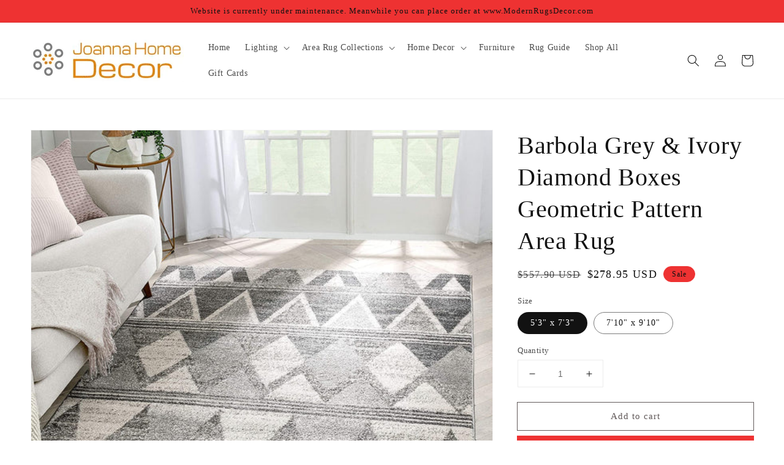

--- FILE ---
content_type: text/html; charset=utf-8
request_url: https://joannahomedecor.com/products/well-woven-barbola-grey-ivory-diamond-boxes-geometric-pattern-area-rug-5x7-53-x-73-nomaan
body_size: 22391
content:
<!doctype html>
<html class="no-js" lang="en">
  <head>
    <meta charset="utf-8">
    <meta http-equiv="X-UA-Compatible" content="IE=edge">
    <meta name="viewport" content="width=device-width,initial-scale=1">
    <meta name="theme-color" content="">
    <link rel="canonical" href="https://joannahomedecor.com/products/well-woven-barbola-grey-ivory-diamond-boxes-geometric-pattern-area-rug-5x7-53-x-73-nomaan">
    <link rel="preconnect" href="https://cdn.shopify.com" crossorigin><title>
      Barbola Grey &amp; Ivory Diamond Boxes Geometric Pattern Area Rug
 &ndash; Joanna Home Decor</title>

    
      <meta name="description" content="Soft 100% polypropylene pile Plush 0.6&quot; pile height Dazzling shimmer yarn sparkles throughout the pile Arrives factory rolled, may have minor backing creases from tight packaging and storage. Normally flattens within 5-7 days. Reduce creases by rolling rug, pattern side up, and massaging by hand to help ease it flat. T">
    

    

<meta property="og:site_name" content="Joanna Home Decor">
<meta property="og:url" content="https://joannahomedecor.com/products/well-woven-barbola-grey-ivory-diamond-boxes-geometric-pattern-area-rug-5x7-53-x-73-nomaan">
<meta property="og:title" content="Barbola Grey &amp; Ivory Diamond Boxes Geometric Pattern Area Rug">
<meta property="og:type" content="product">
<meta property="og:description" content="Soft 100% polypropylene pile Plush 0.6&quot; pile height Dazzling shimmer yarn sparkles throughout the pile Arrives factory rolled, may have minor backing creases from tight packaging and storage. Normally flattens within 5-7 days. Reduce creases by rolling rug, pattern side up, and massaging by hand to help ease it flat. T"><meta property="og:image" content="http://joannahomedecor.com/cdn/shop/products/A1d5wj32O_L._AC_SL1500.jpg?v=1650909452">
  <meta property="og:image:secure_url" content="https://joannahomedecor.com/cdn/shop/products/A1d5wj32O_L._AC_SL1500.jpg?v=1650909452">
  <meta property="og:image:width" content="1500">
  <meta property="og:image:height" content="1500"><meta property="og:price:amount" content="138.95">
  <meta property="og:price:currency" content="USD"><meta name="twitter:card" content="summary_large_image">
<meta name="twitter:title" content="Barbola Grey &amp; Ivory Diamond Boxes Geometric Pattern Area Rug">
<meta name="twitter:description" content="Soft 100% polypropylene pile Plush 0.6&quot; pile height Dazzling shimmer yarn sparkles throughout the pile Arrives factory rolled, may have minor backing creases from tight packaging and storage. Normally flattens within 5-7 days. Reduce creases by rolling rug, pattern side up, and massaging by hand to help ease it flat. T">


    <script src="//joannahomedecor.com/cdn/shop/t/3/assets/global.js?v=130189267061969566591652183524" defer="defer"></script>
    <script>window.performance && window.performance.mark && window.performance.mark('shopify.content_for_header.start');</script><meta id="shopify-digital-wallet" name="shopify-digital-wallet" content="/59522842785/digital_wallets/dialog">
<link rel="alternate" type="application/json+oembed" href="https://joannahomedecor.com/products/well-woven-barbola-grey-ivory-diamond-boxes-geometric-pattern-area-rug-5x7-53-x-73-nomaan.oembed">
<script async="async" src="/checkouts/internal/preloads.js?locale=en-US"></script>
<script id="shopify-features" type="application/json">{"accessToken":"84f19e1aa96a2beac177f3d9f4f74c91","betas":["rich-media-storefront-analytics"],"domain":"joannahomedecor.com","predictiveSearch":true,"shopId":59522842785,"locale":"en"}</script>
<script>var Shopify = Shopify || {};
Shopify.shop = "rugslane.myshopify.com";
Shopify.locale = "en";
Shopify.currency = {"active":"USD","rate":"1.0"};
Shopify.country = "US";
Shopify.theme = {"name":"Dawn with Installments message","id":132582637820,"schema_name":"Dawn","schema_version":"2.1.0","theme_store_id":887,"role":"main"};
Shopify.theme.handle = "null";
Shopify.theme.style = {"id":null,"handle":null};
Shopify.cdnHost = "joannahomedecor.com/cdn";
Shopify.routes = Shopify.routes || {};
Shopify.routes.root = "/";</script>
<script type="module">!function(o){(o.Shopify=o.Shopify||{}).modules=!0}(window);</script>
<script>!function(o){function n(){var o=[];function n(){o.push(Array.prototype.slice.apply(arguments))}return n.q=o,n}var t=o.Shopify=o.Shopify||{};t.loadFeatures=n(),t.autoloadFeatures=n()}(window);</script>
<script id="shop-js-analytics" type="application/json">{"pageType":"product"}</script>
<script defer="defer" async type="module" src="//joannahomedecor.com/cdn/shopifycloud/shop-js/modules/v2/client.init-shop-cart-sync_BN7fPSNr.en.esm.js"></script>
<script defer="defer" async type="module" src="//joannahomedecor.com/cdn/shopifycloud/shop-js/modules/v2/chunk.common_Cbph3Kss.esm.js"></script>
<script defer="defer" async type="module" src="//joannahomedecor.com/cdn/shopifycloud/shop-js/modules/v2/chunk.modal_DKumMAJ1.esm.js"></script>
<script type="module">
  await import("//joannahomedecor.com/cdn/shopifycloud/shop-js/modules/v2/client.init-shop-cart-sync_BN7fPSNr.en.esm.js");
await import("//joannahomedecor.com/cdn/shopifycloud/shop-js/modules/v2/chunk.common_Cbph3Kss.esm.js");
await import("//joannahomedecor.com/cdn/shopifycloud/shop-js/modules/v2/chunk.modal_DKumMAJ1.esm.js");

  window.Shopify.SignInWithShop?.initShopCartSync?.({"fedCMEnabled":true,"windoidEnabled":true});

</script>
<script id="__st">var __st={"a":59522842785,"offset":-28800,"reqid":"a4f2d95f-4eab-47ed-b2ff-87e3f3b508d8-1769747247","pageurl":"joannahomedecor.com\/products\/well-woven-barbola-grey-ivory-diamond-boxes-geometric-pattern-area-rug-5x7-53-x-73-nomaan","u":"6fe571966325","p":"product","rtyp":"product","rid":6975148818593};</script>
<script>window.ShopifyPaypalV4VisibilityTracking = true;</script>
<script id="captcha-bootstrap">!function(){'use strict';const t='contact',e='account',n='new_comment',o=[[t,t],['blogs',n],['comments',n],[t,'customer']],c=[[e,'customer_login'],[e,'guest_login'],[e,'recover_customer_password'],[e,'create_customer']],r=t=>t.map((([t,e])=>`form[action*='/${t}']:not([data-nocaptcha='true']) input[name='form_type'][value='${e}']`)).join(','),a=t=>()=>t?[...document.querySelectorAll(t)].map((t=>t.form)):[];function s(){const t=[...o],e=r(t);return a(e)}const i='password',u='form_key',d=['recaptcha-v3-token','g-recaptcha-response','h-captcha-response',i],f=()=>{try{return window.sessionStorage}catch{return}},m='__shopify_v',_=t=>t.elements[u];function p(t,e,n=!1){try{const o=window.sessionStorage,c=JSON.parse(o.getItem(e)),{data:r}=function(t){const{data:e,action:n}=t;return t[m]||n?{data:e,action:n}:{data:t,action:n}}(c);for(const[e,n]of Object.entries(r))t.elements[e]&&(t.elements[e].value=n);n&&o.removeItem(e)}catch(o){console.error('form repopulation failed',{error:o})}}const l='form_type',E='cptcha';function T(t){t.dataset[E]=!0}const w=window,h=w.document,L='Shopify',v='ce_forms',y='captcha';let A=!1;((t,e)=>{const n=(g='f06e6c50-85a8-45c8-87d0-21a2b65856fe',I='https://cdn.shopify.com/shopifycloud/storefront-forms-hcaptcha/ce_storefront_forms_captcha_hcaptcha.v1.5.2.iife.js',D={infoText:'Protected by hCaptcha',privacyText:'Privacy',termsText:'Terms'},(t,e,n)=>{const o=w[L][v],c=o.bindForm;if(c)return c(t,g,e,D).then(n);var r;o.q.push([[t,g,e,D],n]),r=I,A||(h.body.append(Object.assign(h.createElement('script'),{id:'captcha-provider',async:!0,src:r})),A=!0)});var g,I,D;w[L]=w[L]||{},w[L][v]=w[L][v]||{},w[L][v].q=[],w[L][y]=w[L][y]||{},w[L][y].protect=function(t,e){n(t,void 0,e),T(t)},Object.freeze(w[L][y]),function(t,e,n,w,h,L){const[v,y,A,g]=function(t,e,n){const i=e?o:[],u=t?c:[],d=[...i,...u],f=r(d),m=r(i),_=r(d.filter((([t,e])=>n.includes(e))));return[a(f),a(m),a(_),s()]}(w,h,L),I=t=>{const e=t.target;return e instanceof HTMLFormElement?e:e&&e.form},D=t=>v().includes(t);t.addEventListener('submit',(t=>{const e=I(t);if(!e)return;const n=D(e)&&!e.dataset.hcaptchaBound&&!e.dataset.recaptchaBound,o=_(e),c=g().includes(e)&&(!o||!o.value);(n||c)&&t.preventDefault(),c&&!n&&(function(t){try{if(!f())return;!function(t){const e=f();if(!e)return;const n=_(t);if(!n)return;const o=n.value;o&&e.removeItem(o)}(t);const e=Array.from(Array(32),(()=>Math.random().toString(36)[2])).join('');!function(t,e){_(t)||t.append(Object.assign(document.createElement('input'),{type:'hidden',name:u})),t.elements[u].value=e}(t,e),function(t,e){const n=f();if(!n)return;const o=[...t.querySelectorAll(`input[type='${i}']`)].map((({name:t})=>t)),c=[...d,...o],r={};for(const[a,s]of new FormData(t).entries())c.includes(a)||(r[a]=s);n.setItem(e,JSON.stringify({[m]:1,action:t.action,data:r}))}(t,e)}catch(e){console.error('failed to persist form',e)}}(e),e.submit())}));const S=(t,e)=>{t&&!t.dataset[E]&&(n(t,e.some((e=>e===t))),T(t))};for(const o of['focusin','change'])t.addEventListener(o,(t=>{const e=I(t);D(e)&&S(e,y())}));const B=e.get('form_key'),M=e.get(l),P=B&&M;t.addEventListener('DOMContentLoaded',(()=>{const t=y();if(P)for(const e of t)e.elements[l].value===M&&p(e,B);[...new Set([...A(),...v().filter((t=>'true'===t.dataset.shopifyCaptcha))])].forEach((e=>S(e,t)))}))}(h,new URLSearchParams(w.location.search),n,t,e,['guest_login'])})(!0,!0)}();</script>
<script integrity="sha256-4kQ18oKyAcykRKYeNunJcIwy7WH5gtpwJnB7kiuLZ1E=" data-source-attribution="shopify.loadfeatures" defer="defer" src="//joannahomedecor.com/cdn/shopifycloud/storefront/assets/storefront/load_feature-a0a9edcb.js" crossorigin="anonymous"></script>
<script data-source-attribution="shopify.dynamic_checkout.dynamic.init">var Shopify=Shopify||{};Shopify.PaymentButton=Shopify.PaymentButton||{isStorefrontPortableWallets:!0,init:function(){window.Shopify.PaymentButton.init=function(){};var t=document.createElement("script");t.src="https://joannahomedecor.com/cdn/shopifycloud/portable-wallets/latest/portable-wallets.en.js",t.type="module",document.head.appendChild(t)}};
</script>
<script data-source-attribution="shopify.dynamic_checkout.buyer_consent">
  function portableWalletsHideBuyerConsent(e){var t=document.getElementById("shopify-buyer-consent"),n=document.getElementById("shopify-subscription-policy-button");t&&n&&(t.classList.add("hidden"),t.setAttribute("aria-hidden","true"),n.removeEventListener("click",e))}function portableWalletsShowBuyerConsent(e){var t=document.getElementById("shopify-buyer-consent"),n=document.getElementById("shopify-subscription-policy-button");t&&n&&(t.classList.remove("hidden"),t.removeAttribute("aria-hidden"),n.addEventListener("click",e))}window.Shopify?.PaymentButton&&(window.Shopify.PaymentButton.hideBuyerConsent=portableWalletsHideBuyerConsent,window.Shopify.PaymentButton.showBuyerConsent=portableWalletsShowBuyerConsent);
</script>
<script>
  function portableWalletsCleanup(e){e&&e.src&&console.error("Failed to load portable wallets script "+e.src);var t=document.querySelectorAll("shopify-accelerated-checkout .shopify-payment-button__skeleton, shopify-accelerated-checkout-cart .wallet-cart-button__skeleton"),e=document.getElementById("shopify-buyer-consent");for(let e=0;e<t.length;e++)t[e].remove();e&&e.remove()}function portableWalletsNotLoadedAsModule(e){e instanceof ErrorEvent&&"string"==typeof e.message&&e.message.includes("import.meta")&&"string"==typeof e.filename&&e.filename.includes("portable-wallets")&&(window.removeEventListener("error",portableWalletsNotLoadedAsModule),window.Shopify.PaymentButton.failedToLoad=e,"loading"===document.readyState?document.addEventListener("DOMContentLoaded",window.Shopify.PaymentButton.init):window.Shopify.PaymentButton.init())}window.addEventListener("error",portableWalletsNotLoadedAsModule);
</script>

<script type="module" src="https://joannahomedecor.com/cdn/shopifycloud/portable-wallets/latest/portable-wallets.en.js" onError="portableWalletsCleanup(this)" crossorigin="anonymous"></script>
<script nomodule>
  document.addEventListener("DOMContentLoaded", portableWalletsCleanup);
</script>

<link id="shopify-accelerated-checkout-styles" rel="stylesheet" media="screen" href="https://joannahomedecor.com/cdn/shopifycloud/portable-wallets/latest/accelerated-checkout-backwards-compat.css" crossorigin="anonymous">
<style id="shopify-accelerated-checkout-cart">
        #shopify-buyer-consent {
  margin-top: 1em;
  display: inline-block;
  width: 100%;
}

#shopify-buyer-consent.hidden {
  display: none;
}

#shopify-subscription-policy-button {
  background: none;
  border: none;
  padding: 0;
  text-decoration: underline;
  font-size: inherit;
  cursor: pointer;
}

#shopify-subscription-policy-button::before {
  box-shadow: none;
}

      </style>
<script id="sections-script" data-sections="main-product,product-recommendations,header,footer" defer="defer" src="//joannahomedecor.com/cdn/shop/t/3/compiled_assets/scripts.js?v=112"></script>
<script>window.performance && window.performance.mark && window.performance.mark('shopify.content_for_header.end');</script>


    <style data-shopify>
      
      
      
      
      

      :root {
        --font-body-family: "New York", Iowan Old Style, Apple Garamond, Baskerville, Times New Roman, Droid Serif, Times, Source Serif Pro, serif, Apple Color Emoji, Segoe UI Emoji, Segoe UI Symbol;
        --font-body-style: normal;
        --font-body-weight: 400;

        --font-heading-family: "New York", Iowan Old Style, Apple Garamond, Baskerville, Times New Roman, Droid Serif, Times, Source Serif Pro, serif, Apple Color Emoji, Segoe UI Emoji, Segoe UI Symbol;
        --font-heading-style: normal;
        --font-heading-weight: 400;

        --color-base-text: 18, 18, 18;
        --color-base-background-1: 255, 255, 255;
        --color-base-background-2: 243, 243, 243;
        --color-base-solid-button-labels: 18, 18, 18;
        --color-base-outline-button-labels: 98, 90, 90;
        --color-base-accent-1: 238, 50, 50;
        --color-base-accent-2: 51, 79, 180;
        --payment-terms-background-color: #FFFFFF;

        --gradient-base-background-1: #FFFFFF;
        --gradient-base-background-2: #F3F3F3;
        --gradient-base-accent-1: #ee3232;
        --gradient-base-accent-2: #334FB4;

        --page-width: 160rem;
      }

      *,
      *::before,
      *::after {
        box-sizing: inherit;
      }

      html {
        box-sizing: border-box;
        font-size: 62.5%;
        height: 100%;
      }

      body {
        display: grid;
        grid-template-rows: auto auto 1fr auto;
        grid-template-columns: 100%;
        min-height: 100%;
        margin: 0;
        font-size: 1.5rem;
        letter-spacing: 0.06rem;
        line-height: 1.8;
        font-family: var(--font-body-family);
        font-style: var(--font-body-style);
        font-weight: var(--font-body-weight);
      }

      @media screen and (min-width: 750px) {
        body {
          font-size: 1.6rem;
        }
      }
    </style>

    <link href="//joannahomedecor.com/cdn/shop/t/3/assets/base.css?v=173734716658519881781652183500" rel="stylesheet" type="text/css" media="all" />
<link rel="stylesheet" href="//joannahomedecor.com/cdn/shop/t/3/assets/component-predictive-search.css?v=171342419786403665911652183516" media="print" onload="this.media='all'"><script>document.documentElement.className = document.documentElement.className.replace('no-js', 'js');</script>
  <link href="https://monorail-edge.shopifysvc.com" rel="dns-prefetch">
<script>(function(){if ("sendBeacon" in navigator && "performance" in window) {try {var session_token_from_headers = performance.getEntriesByType('navigation')[0].serverTiming.find(x => x.name == '_s').description;} catch {var session_token_from_headers = undefined;}var session_cookie_matches = document.cookie.match(/_shopify_s=([^;]*)/);var session_token_from_cookie = session_cookie_matches && session_cookie_matches.length === 2 ? session_cookie_matches[1] : "";var session_token = session_token_from_headers || session_token_from_cookie || "";function handle_abandonment_event(e) {var entries = performance.getEntries().filter(function(entry) {return /monorail-edge.shopifysvc.com/.test(entry.name);});if (!window.abandonment_tracked && entries.length === 0) {window.abandonment_tracked = true;var currentMs = Date.now();var navigation_start = performance.timing.navigationStart;var payload = {shop_id: 59522842785,url: window.location.href,navigation_start,duration: currentMs - navigation_start,session_token,page_type: "product"};window.navigator.sendBeacon("https://monorail-edge.shopifysvc.com/v1/produce", JSON.stringify({schema_id: "online_store_buyer_site_abandonment/1.1",payload: payload,metadata: {event_created_at_ms: currentMs,event_sent_at_ms: currentMs}}));}}window.addEventListener('pagehide', handle_abandonment_event);}}());</script>
<script id="web-pixels-manager-setup">(function e(e,d,r,n,o){if(void 0===o&&(o={}),!Boolean(null===(a=null===(i=window.Shopify)||void 0===i?void 0:i.analytics)||void 0===a?void 0:a.replayQueue)){var i,a;window.Shopify=window.Shopify||{};var t=window.Shopify;t.analytics=t.analytics||{};var s=t.analytics;s.replayQueue=[],s.publish=function(e,d,r){return s.replayQueue.push([e,d,r]),!0};try{self.performance.mark("wpm:start")}catch(e){}var l=function(){var e={modern:/Edge?\/(1{2}[4-9]|1[2-9]\d|[2-9]\d{2}|\d{4,})\.\d+(\.\d+|)|Firefox\/(1{2}[4-9]|1[2-9]\d|[2-9]\d{2}|\d{4,})\.\d+(\.\d+|)|Chrom(ium|e)\/(9{2}|\d{3,})\.\d+(\.\d+|)|(Maci|X1{2}).+ Version\/(15\.\d+|(1[6-9]|[2-9]\d|\d{3,})\.\d+)([,.]\d+|)( \(\w+\)|)( Mobile\/\w+|) Safari\/|Chrome.+OPR\/(9{2}|\d{3,})\.\d+\.\d+|(CPU[ +]OS|iPhone[ +]OS|CPU[ +]iPhone|CPU IPhone OS|CPU iPad OS)[ +]+(15[._]\d+|(1[6-9]|[2-9]\d|\d{3,})[._]\d+)([._]\d+|)|Android:?[ /-](13[3-9]|1[4-9]\d|[2-9]\d{2}|\d{4,})(\.\d+|)(\.\d+|)|Android.+Firefox\/(13[5-9]|1[4-9]\d|[2-9]\d{2}|\d{4,})\.\d+(\.\d+|)|Android.+Chrom(ium|e)\/(13[3-9]|1[4-9]\d|[2-9]\d{2}|\d{4,})\.\d+(\.\d+|)|SamsungBrowser\/([2-9]\d|\d{3,})\.\d+/,legacy:/Edge?\/(1[6-9]|[2-9]\d|\d{3,})\.\d+(\.\d+|)|Firefox\/(5[4-9]|[6-9]\d|\d{3,})\.\d+(\.\d+|)|Chrom(ium|e)\/(5[1-9]|[6-9]\d|\d{3,})\.\d+(\.\d+|)([\d.]+$|.*Safari\/(?![\d.]+ Edge\/[\d.]+$))|(Maci|X1{2}).+ Version\/(10\.\d+|(1[1-9]|[2-9]\d|\d{3,})\.\d+)([,.]\d+|)( \(\w+\)|)( Mobile\/\w+|) Safari\/|Chrome.+OPR\/(3[89]|[4-9]\d|\d{3,})\.\d+\.\d+|(CPU[ +]OS|iPhone[ +]OS|CPU[ +]iPhone|CPU IPhone OS|CPU iPad OS)[ +]+(10[._]\d+|(1[1-9]|[2-9]\d|\d{3,})[._]\d+)([._]\d+|)|Android:?[ /-](13[3-9]|1[4-9]\d|[2-9]\d{2}|\d{4,})(\.\d+|)(\.\d+|)|Mobile Safari.+OPR\/([89]\d|\d{3,})\.\d+\.\d+|Android.+Firefox\/(13[5-9]|1[4-9]\d|[2-9]\d{2}|\d{4,})\.\d+(\.\d+|)|Android.+Chrom(ium|e)\/(13[3-9]|1[4-9]\d|[2-9]\d{2}|\d{4,})\.\d+(\.\d+|)|Android.+(UC? ?Browser|UCWEB|U3)[ /]?(15\.([5-9]|\d{2,})|(1[6-9]|[2-9]\d|\d{3,})\.\d+)\.\d+|SamsungBrowser\/(5\.\d+|([6-9]|\d{2,})\.\d+)|Android.+MQ{2}Browser\/(14(\.(9|\d{2,})|)|(1[5-9]|[2-9]\d|\d{3,})(\.\d+|))(\.\d+|)|K[Aa][Ii]OS\/(3\.\d+|([4-9]|\d{2,})\.\d+)(\.\d+|)/},d=e.modern,r=e.legacy,n=navigator.userAgent;return n.match(d)?"modern":n.match(r)?"legacy":"unknown"}(),u="modern"===l?"modern":"legacy",c=(null!=n?n:{modern:"",legacy:""})[u],f=function(e){return[e.baseUrl,"/wpm","/b",e.hashVersion,"modern"===e.buildTarget?"m":"l",".js"].join("")}({baseUrl:d,hashVersion:r,buildTarget:u}),m=function(e){var d=e.version,r=e.bundleTarget,n=e.surface,o=e.pageUrl,i=e.monorailEndpoint;return{emit:function(e){var a=e.status,t=e.errorMsg,s=(new Date).getTime(),l=JSON.stringify({metadata:{event_sent_at_ms:s},events:[{schema_id:"web_pixels_manager_load/3.1",payload:{version:d,bundle_target:r,page_url:o,status:a,surface:n,error_msg:t},metadata:{event_created_at_ms:s}}]});if(!i)return console&&console.warn&&console.warn("[Web Pixels Manager] No Monorail endpoint provided, skipping logging."),!1;try{return self.navigator.sendBeacon.bind(self.navigator)(i,l)}catch(e){}var u=new XMLHttpRequest;try{return u.open("POST",i,!0),u.setRequestHeader("Content-Type","text/plain"),u.send(l),!0}catch(e){return console&&console.warn&&console.warn("[Web Pixels Manager] Got an unhandled error while logging to Monorail."),!1}}}}({version:r,bundleTarget:l,surface:e.surface,pageUrl:self.location.href,monorailEndpoint:e.monorailEndpoint});try{o.browserTarget=l,function(e){var d=e.src,r=e.async,n=void 0===r||r,o=e.onload,i=e.onerror,a=e.sri,t=e.scriptDataAttributes,s=void 0===t?{}:t,l=document.createElement("script"),u=document.querySelector("head"),c=document.querySelector("body");if(l.async=n,l.src=d,a&&(l.integrity=a,l.crossOrigin="anonymous"),s)for(var f in s)if(Object.prototype.hasOwnProperty.call(s,f))try{l.dataset[f]=s[f]}catch(e){}if(o&&l.addEventListener("load",o),i&&l.addEventListener("error",i),u)u.appendChild(l);else{if(!c)throw new Error("Did not find a head or body element to append the script");c.appendChild(l)}}({src:f,async:!0,onload:function(){if(!function(){var e,d;return Boolean(null===(d=null===(e=window.Shopify)||void 0===e?void 0:e.analytics)||void 0===d?void 0:d.initialized)}()){var d=window.webPixelsManager.init(e)||void 0;if(d){var r=window.Shopify.analytics;r.replayQueue.forEach((function(e){var r=e[0],n=e[1],o=e[2];d.publishCustomEvent(r,n,o)})),r.replayQueue=[],r.publish=d.publishCustomEvent,r.visitor=d.visitor,r.initialized=!0}}},onerror:function(){return m.emit({status:"failed",errorMsg:"".concat(f," has failed to load")})},sri:function(e){var d=/^sha384-[A-Za-z0-9+/=]+$/;return"string"==typeof e&&d.test(e)}(c)?c:"",scriptDataAttributes:o}),m.emit({status:"loading"})}catch(e){m.emit({status:"failed",errorMsg:(null==e?void 0:e.message)||"Unknown error"})}}})({shopId: 59522842785,storefrontBaseUrl: "https://joannahomedecor.com",extensionsBaseUrl: "https://extensions.shopifycdn.com/cdn/shopifycloud/web-pixels-manager",monorailEndpoint: "https://monorail-edge.shopifysvc.com/unstable/produce_batch",surface: "storefront-renderer",enabledBetaFlags: ["2dca8a86"],webPixelsConfigList: [{"id":"1530888444","configuration":"{\"tagID\":\"2613046812897\"}","eventPayloadVersion":"v1","runtimeContext":"STRICT","scriptVersion":"18031546ee651571ed29edbe71a3550b","type":"APP","apiClientId":3009811,"privacyPurposes":["ANALYTICS","MARKETING","SALE_OF_DATA"],"dataSharingAdjustments":{"protectedCustomerApprovalScopes":["read_customer_address","read_customer_email","read_customer_name","read_customer_personal_data","read_customer_phone"]}},{"id":"shopify-app-pixel","configuration":"{}","eventPayloadVersion":"v1","runtimeContext":"STRICT","scriptVersion":"0450","apiClientId":"shopify-pixel","type":"APP","privacyPurposes":["ANALYTICS","MARKETING"]},{"id":"shopify-custom-pixel","eventPayloadVersion":"v1","runtimeContext":"LAX","scriptVersion":"0450","apiClientId":"shopify-pixel","type":"CUSTOM","privacyPurposes":["ANALYTICS","MARKETING"]}],isMerchantRequest: false,initData: {"shop":{"name":"Joanna Home Decor","paymentSettings":{"currencyCode":"USD"},"myshopifyDomain":"rugslane.myshopify.com","countryCode":"US","storefrontUrl":"https:\/\/joannahomedecor.com"},"customer":null,"cart":null,"checkout":null,"productVariants":[{"price":{"amount":278.95,"currencyCode":"USD"},"product":{"title":"Barbola Grey \u0026 Ivory Diamond Boxes Geometric Pattern Area Rug","vendor":"Unique Loom","id":"6975148818593","untranslatedTitle":"Barbola Grey \u0026 Ivory Diamond Boxes Geometric Pattern Area Rug","url":"\/products\/well-woven-barbola-grey-ivory-diamond-boxes-geometric-pattern-area-rug-5x7-53-x-73-nomaan","type":""},"id":"40799113740449","image":{"src":"\/\/joannahomedecor.com\/cdn\/shop\/products\/A1d5wj32O_L._AC_SL1500.jpg?v=1650909452"},"sku":null,"title":"5'3\" x 7'3\"","untranslatedTitle":"5'3\" x 7'3\""},{"price":{"amount":138.95,"currencyCode":"USD"},"product":{"title":"Barbola Grey \u0026 Ivory Diamond Boxes Geometric Pattern Area Rug","vendor":"Unique Loom","id":"6975148818593","untranslatedTitle":"Barbola Grey \u0026 Ivory Diamond Boxes Geometric Pattern Area Rug","url":"\/products\/well-woven-barbola-grey-ivory-diamond-boxes-geometric-pattern-area-rug-5x7-53-x-73-nomaan","type":""},"id":"40799113773217","image":{"src":"\/\/joannahomedecor.com\/cdn\/shop\/products\/A1d5wj32O_L._AC_SL1500.jpg?v=1650909452"},"sku":null,"title":"7'10\" x 9'10\"","untranslatedTitle":"7'10\" x 9'10\""}],"purchasingCompany":null},},"https://joannahomedecor.com/cdn","1d2a099fw23dfb22ep557258f5m7a2edbae",{"modern":"","legacy":""},{"shopId":"59522842785","storefrontBaseUrl":"https:\/\/joannahomedecor.com","extensionBaseUrl":"https:\/\/extensions.shopifycdn.com\/cdn\/shopifycloud\/web-pixels-manager","surface":"storefront-renderer","enabledBetaFlags":"[\"2dca8a86\"]","isMerchantRequest":"false","hashVersion":"1d2a099fw23dfb22ep557258f5m7a2edbae","publish":"custom","events":"[[\"page_viewed\",{}],[\"product_viewed\",{\"productVariant\":{\"price\":{\"amount\":278.95,\"currencyCode\":\"USD\"},\"product\":{\"title\":\"Barbola Grey \u0026 Ivory Diamond Boxes Geometric Pattern Area Rug\",\"vendor\":\"Unique Loom\",\"id\":\"6975148818593\",\"untranslatedTitle\":\"Barbola Grey \u0026 Ivory Diamond Boxes Geometric Pattern Area Rug\",\"url\":\"\/products\/well-woven-barbola-grey-ivory-diamond-boxes-geometric-pattern-area-rug-5x7-53-x-73-nomaan\",\"type\":\"\"},\"id\":\"40799113740449\",\"image\":{\"src\":\"\/\/joannahomedecor.com\/cdn\/shop\/products\/A1d5wj32O_L._AC_SL1500.jpg?v=1650909452\"},\"sku\":null,\"title\":\"5'3\\\" x 7'3\\\"\",\"untranslatedTitle\":\"5'3\\\" x 7'3\\\"\"}}]]"});</script><script>
  window.ShopifyAnalytics = window.ShopifyAnalytics || {};
  window.ShopifyAnalytics.meta = window.ShopifyAnalytics.meta || {};
  window.ShopifyAnalytics.meta.currency = 'USD';
  var meta = {"product":{"id":6975148818593,"gid":"gid:\/\/shopify\/Product\/6975148818593","vendor":"Unique Loom","type":"","handle":"well-woven-barbola-grey-ivory-diamond-boxes-geometric-pattern-area-rug-5x7-53-x-73-nomaan","variants":[{"id":40799113740449,"price":27895,"name":"Barbola Grey \u0026 Ivory Diamond Boxes Geometric Pattern Area Rug - 5'3\" x 7'3\"","public_title":"5'3\" x 7'3\"","sku":null},{"id":40799113773217,"price":13895,"name":"Barbola Grey \u0026 Ivory Diamond Boxes Geometric Pattern Area Rug - 7'10\" x 9'10\"","public_title":"7'10\" x 9'10\"","sku":null}],"remote":false},"page":{"pageType":"product","resourceType":"product","resourceId":6975148818593,"requestId":"a4f2d95f-4eab-47ed-b2ff-87e3f3b508d8-1769747247"}};
  for (var attr in meta) {
    window.ShopifyAnalytics.meta[attr] = meta[attr];
  }
</script>
<script class="analytics">
  (function () {
    var customDocumentWrite = function(content) {
      var jquery = null;

      if (window.jQuery) {
        jquery = window.jQuery;
      } else if (window.Checkout && window.Checkout.$) {
        jquery = window.Checkout.$;
      }

      if (jquery) {
        jquery('body').append(content);
      }
    };

    var hasLoggedConversion = function(token) {
      if (token) {
        return document.cookie.indexOf('loggedConversion=' + token) !== -1;
      }
      return false;
    }

    var setCookieIfConversion = function(token) {
      if (token) {
        var twoMonthsFromNow = new Date(Date.now());
        twoMonthsFromNow.setMonth(twoMonthsFromNow.getMonth() + 2);

        document.cookie = 'loggedConversion=' + token + '; expires=' + twoMonthsFromNow;
      }
    }

    var trekkie = window.ShopifyAnalytics.lib = window.trekkie = window.trekkie || [];
    if (trekkie.integrations) {
      return;
    }
    trekkie.methods = [
      'identify',
      'page',
      'ready',
      'track',
      'trackForm',
      'trackLink'
    ];
    trekkie.factory = function(method) {
      return function() {
        var args = Array.prototype.slice.call(arguments);
        args.unshift(method);
        trekkie.push(args);
        return trekkie;
      };
    };
    for (var i = 0; i < trekkie.methods.length; i++) {
      var key = trekkie.methods[i];
      trekkie[key] = trekkie.factory(key);
    }
    trekkie.load = function(config) {
      trekkie.config = config || {};
      trekkie.config.initialDocumentCookie = document.cookie;
      var first = document.getElementsByTagName('script')[0];
      var script = document.createElement('script');
      script.type = 'text/javascript';
      script.onerror = function(e) {
        var scriptFallback = document.createElement('script');
        scriptFallback.type = 'text/javascript';
        scriptFallback.onerror = function(error) {
                var Monorail = {
      produce: function produce(monorailDomain, schemaId, payload) {
        var currentMs = new Date().getTime();
        var event = {
          schema_id: schemaId,
          payload: payload,
          metadata: {
            event_created_at_ms: currentMs,
            event_sent_at_ms: currentMs
          }
        };
        return Monorail.sendRequest("https://" + monorailDomain + "/v1/produce", JSON.stringify(event));
      },
      sendRequest: function sendRequest(endpointUrl, payload) {
        // Try the sendBeacon API
        if (window && window.navigator && typeof window.navigator.sendBeacon === 'function' && typeof window.Blob === 'function' && !Monorail.isIos12()) {
          var blobData = new window.Blob([payload], {
            type: 'text/plain'
          });

          if (window.navigator.sendBeacon(endpointUrl, blobData)) {
            return true;
          } // sendBeacon was not successful

        } // XHR beacon

        var xhr = new XMLHttpRequest();

        try {
          xhr.open('POST', endpointUrl);
          xhr.setRequestHeader('Content-Type', 'text/plain');
          xhr.send(payload);
        } catch (e) {
          console.log(e);
        }

        return false;
      },
      isIos12: function isIos12() {
        return window.navigator.userAgent.lastIndexOf('iPhone; CPU iPhone OS 12_') !== -1 || window.navigator.userAgent.lastIndexOf('iPad; CPU OS 12_') !== -1;
      }
    };
    Monorail.produce('monorail-edge.shopifysvc.com',
      'trekkie_storefront_load_errors/1.1',
      {shop_id: 59522842785,
      theme_id: 132582637820,
      app_name: "storefront",
      context_url: window.location.href,
      source_url: "//joannahomedecor.com/cdn/s/trekkie.storefront.c59ea00e0474b293ae6629561379568a2d7c4bba.min.js"});

        };
        scriptFallback.async = true;
        scriptFallback.src = '//joannahomedecor.com/cdn/s/trekkie.storefront.c59ea00e0474b293ae6629561379568a2d7c4bba.min.js';
        first.parentNode.insertBefore(scriptFallback, first);
      };
      script.async = true;
      script.src = '//joannahomedecor.com/cdn/s/trekkie.storefront.c59ea00e0474b293ae6629561379568a2d7c4bba.min.js';
      first.parentNode.insertBefore(script, first);
    };
    trekkie.load(
      {"Trekkie":{"appName":"storefront","development":false,"defaultAttributes":{"shopId":59522842785,"isMerchantRequest":null,"themeId":132582637820,"themeCityHash":"631016171606157308","contentLanguage":"en","currency":"USD","eventMetadataId":"f1b18cc3-eba7-4004-8db0-423d8ddb83e1"},"isServerSideCookieWritingEnabled":true,"monorailRegion":"shop_domain","enabledBetaFlags":["65f19447","b5387b81"]},"Session Attribution":{},"S2S":{"facebookCapiEnabled":false,"source":"trekkie-storefront-renderer","apiClientId":580111}}
    );

    var loaded = false;
    trekkie.ready(function() {
      if (loaded) return;
      loaded = true;

      window.ShopifyAnalytics.lib = window.trekkie;

      var originalDocumentWrite = document.write;
      document.write = customDocumentWrite;
      try { window.ShopifyAnalytics.merchantGoogleAnalytics.call(this); } catch(error) {};
      document.write = originalDocumentWrite;

      window.ShopifyAnalytics.lib.page(null,{"pageType":"product","resourceType":"product","resourceId":6975148818593,"requestId":"a4f2d95f-4eab-47ed-b2ff-87e3f3b508d8-1769747247","shopifyEmitted":true});

      var match = window.location.pathname.match(/checkouts\/(.+)\/(thank_you|post_purchase)/)
      var token = match? match[1]: undefined;
      if (!hasLoggedConversion(token)) {
        setCookieIfConversion(token);
        window.ShopifyAnalytics.lib.track("Viewed Product",{"currency":"USD","variantId":40799113740449,"productId":6975148818593,"productGid":"gid:\/\/shopify\/Product\/6975148818593","name":"Barbola Grey \u0026 Ivory Diamond Boxes Geometric Pattern Area Rug - 5'3\" x 7'3\"","price":"278.95","sku":null,"brand":"Unique Loom","variant":"5'3\" x 7'3\"","category":"","nonInteraction":true,"remote":false},undefined,undefined,{"shopifyEmitted":true});
      window.ShopifyAnalytics.lib.track("monorail:\/\/trekkie_storefront_viewed_product\/1.1",{"currency":"USD","variantId":40799113740449,"productId":6975148818593,"productGid":"gid:\/\/shopify\/Product\/6975148818593","name":"Barbola Grey \u0026 Ivory Diamond Boxes Geometric Pattern Area Rug - 5'3\" x 7'3\"","price":"278.95","sku":null,"brand":"Unique Loom","variant":"5'3\" x 7'3\"","category":"","nonInteraction":true,"remote":false,"referer":"https:\/\/joannahomedecor.com\/products\/well-woven-barbola-grey-ivory-diamond-boxes-geometric-pattern-area-rug-5x7-53-x-73-nomaan"});
      }
    });


        var eventsListenerScript = document.createElement('script');
        eventsListenerScript.async = true;
        eventsListenerScript.src = "//joannahomedecor.com/cdn/shopifycloud/storefront/assets/shop_events_listener-3da45d37.js";
        document.getElementsByTagName('head')[0].appendChild(eventsListenerScript);

})();</script>
<script
  defer
  src="https://joannahomedecor.com/cdn/shopifycloud/perf-kit/shopify-perf-kit-3.1.0.min.js"
  data-application="storefront-renderer"
  data-shop-id="59522842785"
  data-render-region="gcp-us-central1"
  data-page-type="product"
  data-theme-instance-id="132582637820"
  data-theme-name="Dawn"
  data-theme-version="2.1.0"
  data-monorail-region="shop_domain"
  data-resource-timing-sampling-rate="10"
  data-shs="true"
  data-shs-beacon="true"
  data-shs-export-with-fetch="true"
  data-shs-logs-sample-rate="1"
  data-shs-beacon-endpoint="https://joannahomedecor.com/api/collect"
></script>
</head>

  <body class="gradient">
    <a class="skip-to-content-link button visually-hidden" href="#MainContent">
      Skip to content
    </a>

    <div id="shopify-section-announcement-bar" class="shopify-section"><div class="announcement-bar color-accent-1 gradient" role="region" aria-label="Announcement" ><p class="announcement-bar__message h5">
                Website is currently under maintenance. Meanwhile you can place order at www.ModernRugsDecor.com
</p></div>
</div>
    <div id="shopify-section-header" class="shopify-section"><link rel="stylesheet" href="//joannahomedecor.com/cdn/shop/t/3/assets/component-list-menu.css?v=161614383810958508431652183511" media="print" onload="this.media='all'">
<link rel="stylesheet" href="//joannahomedecor.com/cdn/shop/t/3/assets/component-search.css?v=128662198121899399791652183519" media="print" onload="this.media='all'">
<link rel="stylesheet" href="//joannahomedecor.com/cdn/shop/t/3/assets/component-menu-drawer.css?v=97914993794422201501652183513" media="print" onload="this.media='all'">
<link rel="stylesheet" href="//joannahomedecor.com/cdn/shop/t/3/assets/component-cart-notification.css?v=87135131402575196631652183505" media="print" onload="this.media='all'"><link rel="stylesheet" href="//joannahomedecor.com/cdn/shop/t/3/assets/component-price.css?v=183556404328749792281652183516" media="print" onload="this.media='all'">
  <link rel="stylesheet" href="//joannahomedecor.com/cdn/shop/t/3/assets/component-loading-overlay.css?v=85072440006417852071652183512" media="print" onload="this.media='all'"><noscript><link href="//joannahomedecor.com/cdn/shop/t/3/assets/component-list-menu.css?v=161614383810958508431652183511" rel="stylesheet" type="text/css" media="all" /></noscript>
<noscript><link href="//joannahomedecor.com/cdn/shop/t/3/assets/component-search.css?v=128662198121899399791652183519" rel="stylesheet" type="text/css" media="all" /></noscript>
<noscript><link href="//joannahomedecor.com/cdn/shop/t/3/assets/component-menu-drawer.css?v=97914993794422201501652183513" rel="stylesheet" type="text/css" media="all" /></noscript>
<noscript><link href="//joannahomedecor.com/cdn/shop/t/3/assets/component-cart-notification.css?v=87135131402575196631652183505" rel="stylesheet" type="text/css" media="all" /></noscript>

<style>
  header-drawer {
    justify-self: start;
    margin-left: -1.2rem;
  }

  @media screen and (min-width: 990px) {
    header-drawer {
      display: none;
    }
  }

  .menu-drawer-container {
    display: flex;
  }

  .list-menu {
    list-style: none;
    padding: 0;
    margin: 0;
  }

  .list-menu--inline {
    display: inline-flex;
    flex-wrap: wrap;
  }

  summary.list-menu__item {
    padding-right: 2.7rem;
  }

  .list-menu__item {
    display: flex;
    align-items: center;
    line-height: 1.3;
  }

  .list-menu__item--link {
    text-decoration: none;
    padding-bottom: 1rem;
    padding-top: 1rem;
    line-height: 1.8;
  }

  @media screen and (min-width: 750px) {
    .list-menu__item--link {
      padding-bottom: 0.5rem;
      padding-top: 0.5rem;
    }
  }
</style>

<script src="//joannahomedecor.com/cdn/shop/t/3/assets/details-disclosure.js?v=130383321174778955031652183522" defer="defer"></script>
<script src="//joannahomedecor.com/cdn/shop/t/3/assets/details-modal.js?v=28236984606388830511652183523" defer="defer"></script>
<script src="//joannahomedecor.com/cdn/shop/t/3/assets/cart-notification.js?v=18770815536247936311652183500" defer="defer"></script>

<svg xmlns="http://www.w3.org/2000/svg" class="hidden">
  <symbol id="icon-search" viewbox="0 0 18 19" fill="none">
    <path fill-rule="evenodd" clip-rule="evenodd" d="M11.03 11.68A5.784 5.784 0 112.85 3.5a5.784 5.784 0 018.18 8.18zm.26 1.12a6.78 6.78 0 11.72-.7l5.4 5.4a.5.5 0 11-.71.7l-5.41-5.4z" fill="currentColor"/>
  </symbol>

  <symbol id="icon-close" class="icon icon-close" fill="none" viewBox="0 0 18 17">
    <path d="M.865 15.978a.5.5 0 00.707.707l7.433-7.431 7.579 7.282a.501.501 0 00.846-.37.5.5 0 00-.153-.351L9.712 8.546l7.417-7.416a.5.5 0 10-.707-.708L8.991 7.853 1.413.573a.5.5 0 10-.693.72l7.563 7.268-7.418 7.417z" fill="currentColor">
  </symbol>
</svg>
<sticky-header class="header-wrapper color-background-1 gradient header-wrapper--border-bottom">
  <header class="header header--middle-left page-width header--has-menu"><header-drawer data-breakpoint="tablet">
        <details class="menu-drawer-container">
          <summary class="header__icon header__icon--menu header__icon--summary link link--text focus-inset" aria-label="Menu">
            <span>
              <svg xmlns="http://www.w3.org/2000/svg" aria-hidden="true" focusable="false" role="presentation" class="icon icon-hamburger" fill="none" viewBox="0 0 18 16">
  <path d="M1 .5a.5.5 0 100 1h15.71a.5.5 0 000-1H1zM.5 8a.5.5 0 01.5-.5h15.71a.5.5 0 010 1H1A.5.5 0 01.5 8zm0 7a.5.5 0 01.5-.5h15.71a.5.5 0 010 1H1a.5.5 0 01-.5-.5z" fill="currentColor">
</svg>

              <svg xmlns="http://www.w3.org/2000/svg" aria-hidden="true" focusable="false" role="presentation" class="icon icon-close" fill="none" viewBox="0 0 18 17">
  <path d="M.865 15.978a.5.5 0 00.707.707l7.433-7.431 7.579 7.282a.501.501 0 00.846-.37.5.5 0 00-.153-.351L9.712 8.546l7.417-7.416a.5.5 0 10-.707-.708L8.991 7.853 1.413.573a.5.5 0 10-.693.72l7.563 7.268-7.418 7.417z" fill="currentColor">
</svg>

            </span>
          </summary>
          <div id="menu-drawer" class="menu-drawer motion-reduce" tabindex="-1">
            <div class="menu-drawer__inner-container">
              <div class="menu-drawer__navigation-container">
                <nav class="menu-drawer__navigation">
                  <ul class="menu-drawer__menu list-menu" role="list"><li><a href="/" class="menu-drawer__menu-item list-menu__item link link--text focus-inset">
                            Home
                          </a></li><li><details>
                            <summary class="menu-drawer__menu-item list-menu__item link link--text focus-inset">
                              Lighting
                              <svg viewBox="0 0 14 10" fill="none" aria-hidden="true" focusable="false" role="presentation" class="icon icon-arrow" xmlns="http://www.w3.org/2000/svg">
  <path fill-rule="evenodd" clip-rule="evenodd" d="M8.537.808a.5.5 0 01.817-.162l4 4a.5.5 0 010 .708l-4 4a.5.5 0 11-.708-.708L11.793 5.5H1a.5.5 0 010-1h10.793L8.646 1.354a.5.5 0 01-.109-.546z" fill="currentColor">
</svg>

                              <svg aria-hidden="true" focusable="false" role="presentation" class="icon icon-caret" viewBox="0 0 10 6">
  <path fill-rule="evenodd" clip-rule="evenodd" d="M9.354.646a.5.5 0 00-.708 0L5 4.293 1.354.646a.5.5 0 00-.708.708l4 4a.5.5 0 00.708 0l4-4a.5.5 0 000-.708z" fill="currentColor">
</svg>

                            </summary>
                            <div id="link-Lighting" class="menu-drawer__submenu motion-reduce" tabindex="-1">
                              <div class="menu-drawer__inner-submenu">
                                <button class="menu-drawer__close-button link link--text focus-inset" aria-expanded="true">
                                  <svg viewBox="0 0 14 10" fill="none" aria-hidden="true" focusable="false" role="presentation" class="icon icon-arrow" xmlns="http://www.w3.org/2000/svg">
  <path fill-rule="evenodd" clip-rule="evenodd" d="M8.537.808a.5.5 0 01.817-.162l4 4a.5.5 0 010 .708l-4 4a.5.5 0 11-.708-.708L11.793 5.5H1a.5.5 0 010-1h10.793L8.646 1.354a.5.5 0 01-.109-.546z" fill="currentColor">
</svg>

                                  Lighting
                                </button>
                                <ul class="menu-drawer__menu list-menu" role="list" tabindex="-1"><li><details>
                                          <summary class="menu-drawer__menu-item link link--text list-menu__item focus-inset">
                                            Lamps
                                            <svg viewBox="0 0 14 10" fill="none" aria-hidden="true" focusable="false" role="presentation" class="icon icon-arrow" xmlns="http://www.w3.org/2000/svg">
  <path fill-rule="evenodd" clip-rule="evenodd" d="M8.537.808a.5.5 0 01.817-.162l4 4a.5.5 0 010 .708l-4 4a.5.5 0 11-.708-.708L11.793 5.5H1a.5.5 0 010-1h10.793L8.646 1.354a.5.5 0 01-.109-.546z" fill="currentColor">
</svg>

                                            <svg aria-hidden="true" focusable="false" role="presentation" class="icon icon-caret" viewBox="0 0 10 6">
  <path fill-rule="evenodd" clip-rule="evenodd" d="M9.354.646a.5.5 0 00-.708 0L5 4.293 1.354.646a.5.5 0 00-.708.708l4 4a.5.5 0 00.708 0l4-4a.5.5 0 000-.708z" fill="currentColor">
</svg>

                                          </summary>
                                          <div id="childlink-Lamps" class="menu-drawer__submenu motion-reduce">
                                            <button class="menu-drawer__close-button link link--text focus-inset" aria-expanded="true">
                                              <svg viewBox="0 0 14 10" fill="none" aria-hidden="true" focusable="false" role="presentation" class="icon icon-arrow" xmlns="http://www.w3.org/2000/svg">
  <path fill-rule="evenodd" clip-rule="evenodd" d="M8.537.808a.5.5 0 01.817-.162l4 4a.5.5 0 010 .708l-4 4a.5.5 0 11-.708-.708L11.793 5.5H1a.5.5 0 010-1h10.793L8.646 1.354a.5.5 0 01-.109-.546z" fill="currentColor">
</svg>

                                              Lamps
                                            </button>
                                            <ul class="menu-drawer__menu list-menu" role="list" tabindex="-1"><li>
                                                  <a href="/collections/floor-lamps" class="menu-drawer__menu-item link link--text list-menu__item focus-inset">
                                                    Floor Lamps
                                                  </a>
                                                </li><li>
                                                  <a href="/collections/table-lamps" class="menu-drawer__menu-item link link--text list-menu__item focus-inset">
                                                    Table Lamps
                                                  </a>
                                                </li><li>
                                                  <a href="/collections/desk-lamps" class="menu-drawer__menu-item link link--text list-menu__item focus-inset">
                                                    Desk Lamps
                                                  </a>
                                                </li></ul>
                                          </div>
                                        </details></li><li><a href="/collections/post-lights" class="menu-drawer__menu-item link link--text list-menu__item focus-inset">
                                          Post Lights
                                        </a></li><li><a href="/collections/ceiling-lights" class="menu-drawer__menu-item link link--text list-menu__item focus-inset">
                                          Ceiling Lights
                                        </a></li><li><a href="/collections/chandeliers" class="menu-drawer__menu-item link link--text list-menu__item focus-inset">
                                          Chandeliers
                                        </a></li><li><a href="/collections/outdoor-wall-lights" class="menu-drawer__menu-item link link--text list-menu__item focus-inset">
                                          Outdoor Wall Lights
                                        </a></li><li><a href="/collections/wall-lights" class="menu-drawer__menu-item link link--text list-menu__item focus-inset">
                                          Wall Lights
                                        </a></li><li><a href="/collections/pendant-lights" class="menu-drawer__menu-item link link--text list-menu__item focus-inset">
                                          Pendant Light
                                        </a></li></ul>
                              </div>
                            </div>
                          </details></li><li><details>
                            <summary class="menu-drawer__menu-item list-menu__item link link--text focus-inset">
                              Area Rug Collections
                              <svg viewBox="0 0 14 10" fill="none" aria-hidden="true" focusable="false" role="presentation" class="icon icon-arrow" xmlns="http://www.w3.org/2000/svg">
  <path fill-rule="evenodd" clip-rule="evenodd" d="M8.537.808a.5.5 0 01.817-.162l4 4a.5.5 0 010 .708l-4 4a.5.5 0 11-.708-.708L11.793 5.5H1a.5.5 0 010-1h10.793L8.646 1.354a.5.5 0 01-.109-.546z" fill="currentColor">
</svg>

                              <svg aria-hidden="true" focusable="false" role="presentation" class="icon icon-caret" viewBox="0 0 10 6">
  <path fill-rule="evenodd" clip-rule="evenodd" d="M9.354.646a.5.5 0 00-.708 0L5 4.293 1.354.646a.5.5 0 00-.708.708l4 4a.5.5 0 00.708 0l4-4a.5.5 0 000-.708z" fill="currentColor">
</svg>

                            </summary>
                            <div id="link-Area Rug Collections" class="menu-drawer__submenu motion-reduce" tabindex="-1">
                              <div class="menu-drawer__inner-submenu">
                                <button class="menu-drawer__close-button link link--text focus-inset" aria-expanded="true">
                                  <svg viewBox="0 0 14 10" fill="none" aria-hidden="true" focusable="false" role="presentation" class="icon icon-arrow" xmlns="http://www.w3.org/2000/svg">
  <path fill-rule="evenodd" clip-rule="evenodd" d="M8.537.808a.5.5 0 01.817-.162l4 4a.5.5 0 010 .708l-4 4a.5.5 0 11-.708-.708L11.793 5.5H1a.5.5 0 010-1h10.793L8.646 1.354a.5.5 0 01-.109-.546z" fill="currentColor">
</svg>

                                  Area Rug Collections
                                </button>
                                <ul class="menu-drawer__menu list-menu" role="list" tabindex="-1"><li><a href="/collections/indoor-outdoor-rugs" class="menu-drawer__menu-item link link--text list-menu__item focus-inset">
                                          Indoor/Outdoor Rugs
                                        </a></li><li><a href="/collections/vintage-distressed-rugs" class="menu-drawer__menu-item link link--text list-menu__item focus-inset">
                                          Vintage/Distressed Rugs
                                        </a></li><li><a href="/collections/non-slip-rugs" class="menu-drawer__menu-item link link--text list-menu__item focus-inset">
                                          Non-Slip Rugs
                                        </a></li><li><a href="/collections/floral-rugs" class="menu-drawer__menu-item link link--text list-menu__item focus-inset">
                                          Floral Rugs
                                        </a></li><li><a href="/collections/rugs-pads-grippers" class="menu-drawer__menu-item link link--text list-menu__item focus-inset">
                                          Rug Pads/Grippers
                                        </a></li><li><a href="/collections/door-mats" class="menu-drawer__menu-item link link--text list-menu__item focus-inset">
                                          Door/Kitchen Mats
                                        </a></li><li><a href="/collections/shag-rugs" class="menu-drawer__menu-item link link--text list-menu__item focus-inset">
                                          Cozy Shag Rugs
                                        </a></li><li><a href="/collections/contemporary-area-rugs" class="menu-drawer__menu-item link link--text list-menu__item focus-inset">
                                          Contemporary Rugs
                                        </a></li></ul>
                              </div>
                            </div>
                          </details></li><li><details>
                            <summary class="menu-drawer__menu-item list-menu__item link link--text focus-inset">
                              Home Decor
                              <svg viewBox="0 0 14 10" fill="none" aria-hidden="true" focusable="false" role="presentation" class="icon icon-arrow" xmlns="http://www.w3.org/2000/svg">
  <path fill-rule="evenodd" clip-rule="evenodd" d="M8.537.808a.5.5 0 01.817-.162l4 4a.5.5 0 010 .708l-4 4a.5.5 0 11-.708-.708L11.793 5.5H1a.5.5 0 010-1h10.793L8.646 1.354a.5.5 0 01-.109-.546z" fill="currentColor">
</svg>

                              <svg aria-hidden="true" focusable="false" role="presentation" class="icon icon-caret" viewBox="0 0 10 6">
  <path fill-rule="evenodd" clip-rule="evenodd" d="M9.354.646a.5.5 0 00-.708 0L5 4.293 1.354.646a.5.5 0 00-.708.708l4 4a.5.5 0 00.708 0l4-4a.5.5 0 000-.708z" fill="currentColor">
</svg>

                            </summary>
                            <div id="link-Home Decor" class="menu-drawer__submenu motion-reduce" tabindex="-1">
                              <div class="menu-drawer__inner-submenu">
                                <button class="menu-drawer__close-button link link--text focus-inset" aria-expanded="true">
                                  <svg viewBox="0 0 14 10" fill="none" aria-hidden="true" focusable="false" role="presentation" class="icon icon-arrow" xmlns="http://www.w3.org/2000/svg">
  <path fill-rule="evenodd" clip-rule="evenodd" d="M8.537.808a.5.5 0 01.817-.162l4 4a.5.5 0 010 .708l-4 4a.5.5 0 11-.708-.708L11.793 5.5H1a.5.5 0 010-1h10.793L8.646 1.354a.5.5 0 01-.109-.546z" fill="currentColor">
</svg>

                                  Home Decor
                                </button>
                                <ul class="menu-drawer__menu list-menu" role="list" tabindex="-1"><li><a href="/collections/bedding" class="menu-drawer__menu-item link link--text list-menu__item focus-inset">
                                          Bedding
                                        </a></li><li><a href="/collections/bathroom" class="menu-drawer__menu-item link link--text list-menu__item focus-inset">
                                          Bathroom
                                        </a></li><li><a href="/collections/pillow-throws" class="menu-drawer__menu-item link link--text list-menu__item focus-inset">
                                          Pillows/Throws
                                        </a></li><li><a href="/collections/kitchen" class="menu-drawer__menu-item link link--text list-menu__item focus-inset">
                                          Kitchen
                                        </a></li></ul>
                              </div>
                            </div>
                          </details></li><li><a href="/collections/furniture" class="menu-drawer__menu-item list-menu__item link link--text focus-inset">
                            Furniture
                          </a></li><li><a href="/pages/area-rug-guide" class="menu-drawer__menu-item list-menu__item link link--text focus-inset">
                            Rug Guide
                          </a></li><li><a href="/collections/all" class="menu-drawer__menu-item list-menu__item link link--text focus-inset">
                            Shop All
                          </a></li><li><a href="/products/joanna-home-decor-gift-card" class="menu-drawer__menu-item list-menu__item link link--text focus-inset">
                            Gift Cards
                          </a></li></ul>
                </nav>
                <div class="menu-drawer__utility-links"><a href="https://shopify.com/59522842785/account?locale=en&region_country=US" class="menu-drawer__account link link--text focus-inset h5">
                      <svg xmlns="http://www.w3.org/2000/svg" aria-hidden="true" focusable="false" role="presentation" class="icon icon-account" fill="none" viewBox="0 0 18 19">
  <path fill-rule="evenodd" clip-rule="evenodd" d="M6 4.5a3 3 0 116 0 3 3 0 01-6 0zm3-4a4 4 0 100 8 4 4 0 000-8zm5.58 12.15c1.12.82 1.83 2.24 1.91 4.85H1.51c.08-2.6.79-4.03 1.9-4.85C4.66 11.75 6.5 11.5 9 11.5s4.35.26 5.58 1.15zM9 10.5c-2.5 0-4.65.24-6.17 1.35C1.27 12.98.5 14.93.5 18v.5h17V18c0-3.07-.77-5.02-2.33-6.15-1.52-1.1-3.67-1.35-6.17-1.35z" fill="currentColor">
</svg>

Log in</a><ul class="list list-social list-unstyled" role="list"></ul>
                </div>
              </div>
            </div>
          </div>
        </details>
      </header-drawer><a href="/" class="header__heading-link link link--text focus-inset"><img srcset="//joannahomedecor.com/cdn/shop/files/joanna3_250x.jpg?v=1631990188 1x, //joannahomedecor.com/cdn/shop/files/joanna3_250x@2x.jpg?v=1631990188 2x"
              src="//joannahomedecor.com/cdn/shop/files/joanna3_250x.jpg?v=1631990188"
              loading="lazy"
              class="header__heading-logo"
              width="414"
              height="115"
              alt="Joanna Home Decor"
            ></a><nav class="header__inline-menu">
        <ul class="list-menu list-menu--inline" role="list"><li><a href="/" class="header__menu-item header__menu-item list-menu__item link link--text focus-inset">
                  <span>Home</span>
                </a></li><li><details-disclosure>
                  <details>
                    <summary class="header__menu-item list-menu__item link focus-inset">
                      <span>Lighting</span>
                      <svg aria-hidden="true" focusable="false" role="presentation" class="icon icon-caret" viewBox="0 0 10 6">
  <path fill-rule="evenodd" clip-rule="evenodd" d="M9.354.646a.5.5 0 00-.708 0L5 4.293 1.354.646a.5.5 0 00-.708.708l4 4a.5.5 0 00.708 0l4-4a.5.5 0 000-.708z" fill="currentColor">
</svg>

                    </summary>
                    <ul class="header__submenu list-menu list-menu--disclosure caption-large motion-reduce" role="list" tabindex="-1"><li><details>
                              <summary class="header__menu-item link link--text list-menu__item focus-inset caption-large">
                                Lamps
                                <svg aria-hidden="true" focusable="false" role="presentation" class="icon icon-caret" viewBox="0 0 10 6">
  <path fill-rule="evenodd" clip-rule="evenodd" d="M9.354.646a.5.5 0 00-.708 0L5 4.293 1.354.646a.5.5 0 00-.708.708l4 4a.5.5 0 00.708 0l4-4a.5.5 0 000-.708z" fill="currentColor">
</svg>

                              </summary>
                              <ul class="header__submenu list-menu motion-reduce"><li>
                                    <a href="/collections/floor-lamps" class="header__menu-item list-menu__item link link--text focus-inset caption-large">
                                      Floor Lamps
                                    </a>
                                  </li><li>
                                    <a href="/collections/table-lamps" class="header__menu-item list-menu__item link link--text focus-inset caption-large">
                                      Table Lamps
                                    </a>
                                  </li><li>
                                    <a href="/collections/desk-lamps" class="header__menu-item list-menu__item link link--text focus-inset caption-large">
                                      Desk Lamps
                                    </a>
                                  </li></ul>
                            </details></li><li><a href="/collections/post-lights" class="header__menu-item list-menu__item link link--text focus-inset caption-large">
                              Post Lights
                            </a></li><li><a href="/collections/ceiling-lights" class="header__menu-item list-menu__item link link--text focus-inset caption-large">
                              Ceiling Lights
                            </a></li><li><a href="/collections/chandeliers" class="header__menu-item list-menu__item link link--text focus-inset caption-large">
                              Chandeliers
                            </a></li><li><a href="/collections/outdoor-wall-lights" class="header__menu-item list-menu__item link link--text focus-inset caption-large">
                              Outdoor Wall Lights
                            </a></li><li><a href="/collections/wall-lights" class="header__menu-item list-menu__item link link--text focus-inset caption-large">
                              Wall Lights
                            </a></li><li><a href="/collections/pendant-lights" class="header__menu-item list-menu__item link link--text focus-inset caption-large">
                              Pendant Light
                            </a></li></ul>
                  </details>
                </details-disclosure></li><li><details-disclosure>
                  <details>
                    <summary class="header__menu-item list-menu__item link focus-inset">
                      <span>Area Rug Collections</span>
                      <svg aria-hidden="true" focusable="false" role="presentation" class="icon icon-caret" viewBox="0 0 10 6">
  <path fill-rule="evenodd" clip-rule="evenodd" d="M9.354.646a.5.5 0 00-.708 0L5 4.293 1.354.646a.5.5 0 00-.708.708l4 4a.5.5 0 00.708 0l4-4a.5.5 0 000-.708z" fill="currentColor">
</svg>

                    </summary>
                    <ul class="header__submenu list-menu list-menu--disclosure caption-large motion-reduce" role="list" tabindex="-1"><li><a href="/collections/indoor-outdoor-rugs" class="header__menu-item list-menu__item link link--text focus-inset caption-large">
                              Indoor/Outdoor Rugs
                            </a></li><li><a href="/collections/vintage-distressed-rugs" class="header__menu-item list-menu__item link link--text focus-inset caption-large">
                              Vintage/Distressed Rugs
                            </a></li><li><a href="/collections/non-slip-rugs" class="header__menu-item list-menu__item link link--text focus-inset caption-large">
                              Non-Slip Rugs
                            </a></li><li><a href="/collections/floral-rugs" class="header__menu-item list-menu__item link link--text focus-inset caption-large">
                              Floral Rugs
                            </a></li><li><a href="/collections/rugs-pads-grippers" class="header__menu-item list-menu__item link link--text focus-inset caption-large">
                              Rug Pads/Grippers
                            </a></li><li><a href="/collections/door-mats" class="header__menu-item list-menu__item link link--text focus-inset caption-large">
                              Door/Kitchen Mats
                            </a></li><li><a href="/collections/shag-rugs" class="header__menu-item list-menu__item link link--text focus-inset caption-large">
                              Cozy Shag Rugs
                            </a></li><li><a href="/collections/contemporary-area-rugs" class="header__menu-item list-menu__item link link--text focus-inset caption-large">
                              Contemporary Rugs
                            </a></li></ul>
                  </details>
                </details-disclosure></li><li><details-disclosure>
                  <details>
                    <summary class="header__menu-item list-menu__item link focus-inset">
                      <span>Home Decor</span>
                      <svg aria-hidden="true" focusable="false" role="presentation" class="icon icon-caret" viewBox="0 0 10 6">
  <path fill-rule="evenodd" clip-rule="evenodd" d="M9.354.646a.5.5 0 00-.708 0L5 4.293 1.354.646a.5.5 0 00-.708.708l4 4a.5.5 0 00.708 0l4-4a.5.5 0 000-.708z" fill="currentColor">
</svg>

                    </summary>
                    <ul class="header__submenu list-menu list-menu--disclosure caption-large motion-reduce" role="list" tabindex="-1"><li><a href="/collections/bedding" class="header__menu-item list-menu__item link link--text focus-inset caption-large">
                              Bedding
                            </a></li><li><a href="/collections/bathroom" class="header__menu-item list-menu__item link link--text focus-inset caption-large">
                              Bathroom
                            </a></li><li><a href="/collections/pillow-throws" class="header__menu-item list-menu__item link link--text focus-inset caption-large">
                              Pillows/Throws
                            </a></li><li><a href="/collections/kitchen" class="header__menu-item list-menu__item link link--text focus-inset caption-large">
                              Kitchen
                            </a></li></ul>
                  </details>
                </details-disclosure></li><li><a href="/collections/furniture" class="header__menu-item header__menu-item list-menu__item link link--text focus-inset">
                  <span>Furniture</span>
                </a></li><li><a href="/pages/area-rug-guide" class="header__menu-item header__menu-item list-menu__item link link--text focus-inset">
                  <span>Rug Guide</span>
                </a></li><li><a href="/collections/all" class="header__menu-item header__menu-item list-menu__item link link--text focus-inset">
                  <span>Shop All</span>
                </a></li><li><a href="/products/joanna-home-decor-gift-card" class="header__menu-item header__menu-item list-menu__item link link--text focus-inset">
                  <span>Gift Cards</span>
                </a></li></ul>
      </nav><div class="header__icons">
      <details-modal class="header__search">
        <details>
          <summary class="header__icon header__icon--search header__icon--summary link link--text focus-inset modal__toggle" aria-haspopup="dialog" aria-label="Search">
            <span>
              <svg class="modal__toggle-open icon icon-search" aria-hidden="true" focusable="false" role="presentation">
                <use href="#icon-search">
              </svg>
              <svg class="modal__toggle-close icon icon-close" aria-hidden="true" focusable="false" role="presentation">
                <use href="#icon-close">
              </svg>
            </span>
          </summary>
          <div class="search-modal modal__content" role="dialog" aria-modal="true" aria-label="Search">
            <div class="modal-overlay"></div>
            <div class="search-modal__content" tabindex="-1"><predictive-search class="search-modal__form" data-loading-text="Loading..."><form action="/search" method="get" role="search" class="search search-modal__form">
                  <div class="field">
                    <input class="search__input field__input" 
                      id="Search-In-Modal"
                      type="search"
                      name="q"
                      value=""
                      placeholder="Search"role="combobox"
                        aria-expanded="false"
                        aria-owns="predictive-search-results-list"
                        aria-controls="predictive-search-results-list"
                        aria-haspopup="listbox"
                        aria-autocomplete="list"
                        autocorrect="off"
                        autocomplete="off"
                        autocapitalize="off"
                        spellcheck="false">
                    <label class="field__label" for="Search-In-Modal">Search</label>
                    <input type="hidden" name="options[prefix]" value="last">
                    <button class="search__button field__button" aria-label="Search">
                      <svg class="icon icon-search" aria-hidden="true" focusable="false" role="presentation">
                        <use href="#icon-search">
                      </svg>
                    </button> 
                  </div><div class="predictive-search predictive-search--header" tabindex="-1" data-predictive-search>
                      <div class="predictive-search__loading-state">
                        <svg aria-hidden="true" focusable="false" role="presentation" class="spinner" viewBox="0 0 66 66" xmlns="http://www.w3.org/2000/svg">
                          <circle class="path" fill="none" stroke-width="6" cx="33" cy="33" r="30"></circle>
                        </svg>
                      </div>
                    </div>

                    <span class="predictive-search-status visually-hidden" role="status" aria-hidden="true"></span></form></predictive-search><button type="button" class="search-modal__close-button modal__close-button link link--text focus-inset" aria-label="Close">
                <svg class="icon icon-close" aria-hidden="true" focusable="false" role="presentation">
                  <use href="#icon-close">
                </svg>
              </button>
            </div>
          </div>
        </details>
      </details-modal><a href="https://shopify.com/59522842785/account?locale=en&region_country=US" class="header__icon header__icon--account link link--text focus-inset small-hide">
          <svg xmlns="http://www.w3.org/2000/svg" aria-hidden="true" focusable="false" role="presentation" class="icon icon-account" fill="none" viewBox="0 0 18 19">
  <path fill-rule="evenodd" clip-rule="evenodd" d="M6 4.5a3 3 0 116 0 3 3 0 01-6 0zm3-4a4 4 0 100 8 4 4 0 000-8zm5.58 12.15c1.12.82 1.83 2.24 1.91 4.85H1.51c.08-2.6.79-4.03 1.9-4.85C4.66 11.75 6.5 11.5 9 11.5s4.35.26 5.58 1.15zM9 10.5c-2.5 0-4.65.24-6.17 1.35C1.27 12.98.5 14.93.5 18v.5h17V18c0-3.07-.77-5.02-2.33-6.15-1.52-1.1-3.67-1.35-6.17-1.35z" fill="currentColor">
</svg>

          <span class="visually-hidden">Log in</span>
        </a><a href="/cart" class="header__icon header__icon--cart link link--text focus-inset" id="cart-icon-bubble"><svg class="icon icon-cart-empty" aria-hidden="true" focusable="false" role="presentation" xmlns="http://www.w3.org/2000/svg" viewBox="0 0 40 40" fill="none">
  <path d="m15.75 11.8h-3.16l-.77 11.6a5 5 0 0 0 4.99 5.34h7.38a5 5 0 0 0 4.99-5.33l-.78-11.61zm0 1h-2.22l-.71 10.67a4 4 0 0 0 3.99 4.27h7.38a4 4 0 0 0 4-4.27l-.72-10.67h-2.22v.63a4.75 4.75 0 1 1 -9.5 0zm8.5 0h-7.5v.63a3.75 3.75 0 1 0 7.5 0z" fill="currentColor" fill-rule="evenodd"/>
</svg>
<span class="visually-hidden">Cart</span></a>
    </div>
  </header>
</sticky-header>

<cart-notification>
  <div class="cart-notification-wrapper page-width color-background-1">
    <div id="cart-notification" class="cart-notification focus-inset" aria-modal="true" aria-label="Item added to your cart" role="dialog" tabindex="-1">
      <div class="cart-notification__header">
        <h2 class="cart-notification__heading caption-large"><svg class="icon icon-checkmark color-foreground-text" aria-hidden="true" focusable="false" xmlns="http://www.w3.org/2000/svg" viewBox="0 0 12 9" fill="none">
  <path fill-rule="evenodd" clip-rule="evenodd" d="M11.35.643a.5.5 0 01.006.707l-6.77 6.886a.5.5 0 01-.719-.006L.638 4.845a.5.5 0 11.724-.69l2.872 3.011 6.41-6.517a.5.5 0 01.707-.006h-.001z" fill="currentColor"/>
</svg>
Item added to your cart</h2>
        <button type="button" class="cart-notification__close modal__close-button link link--text focus-inset" aria-label="Close">
          <svg class="icon icon-close" aria-hidden="true" focusable="false"><use href="#icon-close"></svg>
        </button>
      </div>
      <div id="cart-notification-product" class="cart-notification-product"></div>
      <div class="cart-notification__links">
        <a href="/cart" id="cart-notification-button" class="button button--secondary button--full-width"></a>
        <form action="/cart" method="post" id="cart">
          <button class="button button--primary button--full-width" name="checkout" form="cart">Check out</button>
        </form>
        <button type="button" class="link button-label">Continue shopping</button>
      </div>
    </div>
  </div>
</cart-notification>
<style data-shopify>
  .cart-notification {
     display: none;
  }
</style>


<script type="application/ld+json">
  {
    "@context": "http://schema.org",
    "@type": "Organization",
    "name": "Joanna Home Decor",
    
      
      "logo": "https:\/\/joannahomedecor.com\/cdn\/shop\/files\/joanna3_414x.jpg?v=1631990188",
    
    "sameAs": [
      "",
      "",
      "",
      "",
      "",
      "",
      "",
      ""
    ],
    "url": "https:\/\/joannahomedecor.com"
  }
</script>
</div>

    <main id="MainContent" class="content-for-layout focus-none" role="main" tabindex="-1">
      <section id="shopify-section-template--15985784029436__main" class="shopify-section product-section spaced-section">
<link href="//joannahomedecor.com/cdn/shop/t/3/assets/section-main-product.css?v=171560144161495963921652183533" rel="stylesheet" type="text/css" media="all" />
<link href="//joannahomedecor.com/cdn/shop/t/3/assets/component-accordion.css?v=155093472093243617291652183503" rel="stylesheet" type="text/css" media="all" />
<link href="//joannahomedecor.com/cdn/shop/t/3/assets/component-price.css?v=183556404328749792281652183516" rel="stylesheet" type="text/css" media="all" />
<link href="//joannahomedecor.com/cdn/shop/t/3/assets/component-rte.css?v=84043763465619332371652183519" rel="stylesheet" type="text/css" media="all" />
<link href="//joannahomedecor.com/cdn/shop/t/3/assets/component-slider.css?v=82006835487707820721652183520" rel="stylesheet" type="text/css" media="all" />
<link href="//joannahomedecor.com/cdn/shop/t/3/assets/component-rating.css?v=24573085263941240431652183518" rel="stylesheet" type="text/css" media="all" />

<link rel="stylesheet" href="//joannahomedecor.com/cdn/shop/t/3/assets/component-deferred-media.css?v=171180198959671422251652183509" media="print" onload="this.media='all'">

<script src="//joannahomedecor.com/cdn/shop/t/3/assets/product-form.js?v=119966334362785493461652183527" defer="defer"></script><section class="page-width">
  <div class="product grid grid--1-col grid--2-col-tablet">
    <div class="grid__item product__media-wrapper">
      <slider-component class="slider-mobile-gutter">
        <a class="skip-to-content-link button visually-hidden" href="#ProductInfo-template--15985784029436__main">
          Skip to product information
        </a>
        <ul class="product__media-list grid grid--peek list-unstyled slider slider--mobile" role="list"><li class="product__media-item grid__item slider__slide" data-media-id="template--15985784029436__main-29899986141436">
              

<noscript><div class="product__media media" style="padding-top: 100.0%;">
      <img
        srcset="//joannahomedecor.com/cdn/shop/products/A1d5wj32O_L._AC_SL1500_288x.jpg?v=1650909452 288w,
          //joannahomedecor.com/cdn/shop/products/A1d5wj32O_L._AC_SL1500_576x.jpg?v=1650909452 576w,
          //joannahomedecor.com/cdn/shop/products/A1d5wj32O_L._AC_SL1500_750x.jpg?v=1650909452 750w,
          //joannahomedecor.com/cdn/shop/products/A1d5wj32O_L._AC_SL1500_1100x.jpg?v=1650909452 1100w,
          //joannahomedecor.com/cdn/shop/products/A1d5wj32O_L._AC_SL1500_1500x.jpg?v=1650909452 1500w"
        src="//joannahomedecor.com/cdn/shop/products/A1d5wj32O_L._AC_SL1500_1500x.jpg?v=1650909452"
        sizes="(min-width: 1600px) 960px, (min-width: 750px) calc((100vw - 11.5rem) / 2), calc(100vw - 4rem)"
        loading="lazy"
        width="576"
        height="576"
        alt=""
      >
    </div></noscript>

<modal-opener class="product__modal-opener product__modal-opener--image no-js-hidden" data-modal="#ProductModal-template--15985784029436__main">
  <span class="product__media-icon motion-reduce" aria-hidden="true"><svg aria-hidden="true" focusable="false" role="presentation" class="icon icon-plus" width="19" height="19" viewBox="0 0 19 19" fill="none" xmlns="http://www.w3.org/2000/svg">
  <path fill-rule="evenodd" clip-rule="evenodd" d="M4.66724 7.93978C4.66655 7.66364 4.88984 7.43922 5.16598 7.43853L10.6996 7.42464C10.9758 7.42395 11.2002 7.64724 11.2009 7.92339C11.2016 8.19953 10.9783 8.42395 10.7021 8.42464L5.16849 8.43852C4.89235 8.43922 4.66793 8.21592 4.66724 7.93978Z" fill="currentColor"/>
  <path fill-rule="evenodd" clip-rule="evenodd" d="M7.92576 4.66463C8.2019 4.66394 8.42632 4.88723 8.42702 5.16337L8.4409 10.697C8.44159 10.9732 8.2183 11.1976 7.94215 11.1983C7.66601 11.199 7.44159 10.9757 7.4409 10.6995L7.42702 5.16588C7.42633 4.88974 7.64962 4.66532 7.92576 4.66463Z" fill="currentColor"/>
  <path fill-rule="evenodd" clip-rule="evenodd" d="M12.8324 3.03011C10.1255 0.323296 5.73693 0.323296 3.03011 3.03011C0.323296 5.73693 0.323296 10.1256 3.03011 12.8324C5.73693 15.5392 10.1255 15.5392 12.8324 12.8324C15.5392 10.1256 15.5392 5.73693 12.8324 3.03011ZM2.32301 2.32301C5.42035 -0.774336 10.4421 -0.774336 13.5395 2.32301C16.6101 5.39361 16.6366 10.3556 13.619 13.4588L18.2473 18.0871C18.4426 18.2824 18.4426 18.599 18.2473 18.7943C18.0521 18.9895 17.7355 18.9895 17.5402 18.7943L12.8778 14.1318C9.76383 16.6223 5.20839 16.4249 2.32301 13.5395C-0.774335 10.4421 -0.774335 5.42035 2.32301 2.32301Z" fill="currentColor"/>
</svg>
</span>

  <div class="product__media media media--transparent" style="padding-top: 100.0%;">
    <img
      srcset="//joannahomedecor.com/cdn/shop/products/A1d5wj32O_L._AC_SL1500_288x.jpg?v=1650909452 288w,
        //joannahomedecor.com/cdn/shop/products/A1d5wj32O_L._AC_SL1500_576x.jpg?v=1650909452 576w,
        //joannahomedecor.com/cdn/shop/products/A1d5wj32O_L._AC_SL1500_750x.jpg?v=1650909452 750w,
        //joannahomedecor.com/cdn/shop/products/A1d5wj32O_L._AC_SL1500_1100x.jpg?v=1650909452 1100w,
        //joannahomedecor.com/cdn/shop/products/A1d5wj32O_L._AC_SL1500_1500x.jpg?v=1650909452 1500w"
      src="//joannahomedecor.com/cdn/shop/products/A1d5wj32O_L._AC_SL1500_1500x.jpg?v=1650909452"
      sizes="(min-width: 1600px) 960px, (min-width: 750px) calc((100vw - 11.5rem) / 2), calc(100vw - 4rem)"
      loading="lazy"
      width="576"
      height="576"
      alt=""
    >
  </div>
  <button class="product__media-toggle" type="button" aria-haspopup="dialog" data-media-id="29899986141436">
    <span class="visually-hidden">
        Open featured media in gallery view
</span>
  </button>
</modal-opener>
            </li><li class="product__media-item grid__item slider__slide" data-media-id="template--15985784029436__main-29899986174204">
                

<noscript><div class="product__media media" style="padding-top: 138.12154696132598%;">
      <img
        srcset="//joannahomedecor.com/cdn/shop/products/A1zX-dRTi1L._AC_SL1500_288x.jpg?v=1650909452 288w,
          //joannahomedecor.com/cdn/shop/products/A1zX-dRTi1L._AC_SL1500_576x.jpg?v=1650909452 576w,
          //joannahomedecor.com/cdn/shop/products/A1zX-dRTi1L._AC_SL1500_750x.jpg?v=1650909452 750w,
          
          "
        src="//joannahomedecor.com/cdn/shop/products/A1zX-dRTi1L._AC_SL1500_1500x.jpg?v=1650909452"
        sizes="(min-width: 1600px) 960px, (min-width: 750px) calc((100vw - 11.5rem) / 2), calc(100vw - 4rem)"
        loading="lazy"
        width="576"
        height="796"
        alt=""
      >
    </div></noscript>

<modal-opener class="product__modal-opener product__modal-opener--image no-js-hidden" data-modal="#ProductModal-template--15985784029436__main">
  <span class="product__media-icon motion-reduce" aria-hidden="true"><svg aria-hidden="true" focusable="false" role="presentation" class="icon icon-plus" width="19" height="19" viewBox="0 0 19 19" fill="none" xmlns="http://www.w3.org/2000/svg">
  <path fill-rule="evenodd" clip-rule="evenodd" d="M4.66724 7.93978C4.66655 7.66364 4.88984 7.43922 5.16598 7.43853L10.6996 7.42464C10.9758 7.42395 11.2002 7.64724 11.2009 7.92339C11.2016 8.19953 10.9783 8.42395 10.7021 8.42464L5.16849 8.43852C4.89235 8.43922 4.66793 8.21592 4.66724 7.93978Z" fill="currentColor"/>
  <path fill-rule="evenodd" clip-rule="evenodd" d="M7.92576 4.66463C8.2019 4.66394 8.42632 4.88723 8.42702 5.16337L8.4409 10.697C8.44159 10.9732 8.2183 11.1976 7.94215 11.1983C7.66601 11.199 7.44159 10.9757 7.4409 10.6995L7.42702 5.16588C7.42633 4.88974 7.64962 4.66532 7.92576 4.66463Z" fill="currentColor"/>
  <path fill-rule="evenodd" clip-rule="evenodd" d="M12.8324 3.03011C10.1255 0.323296 5.73693 0.323296 3.03011 3.03011C0.323296 5.73693 0.323296 10.1256 3.03011 12.8324C5.73693 15.5392 10.1255 15.5392 12.8324 12.8324C15.5392 10.1256 15.5392 5.73693 12.8324 3.03011ZM2.32301 2.32301C5.42035 -0.774336 10.4421 -0.774336 13.5395 2.32301C16.6101 5.39361 16.6366 10.3556 13.619 13.4588L18.2473 18.0871C18.4426 18.2824 18.4426 18.599 18.2473 18.7943C18.0521 18.9895 17.7355 18.9895 17.5402 18.7943L12.8778 14.1318C9.76383 16.6223 5.20839 16.4249 2.32301 13.5395C-0.774335 10.4421 -0.774335 5.42035 2.32301 2.32301Z" fill="currentColor"/>
</svg>
</span>

  <div class="product__media media media--transparent" style="padding-top: 138.12154696132598%;">
    <img
      srcset="//joannahomedecor.com/cdn/shop/products/A1zX-dRTi1L._AC_SL1500_288x.jpg?v=1650909452 288w,
        //joannahomedecor.com/cdn/shop/products/A1zX-dRTi1L._AC_SL1500_576x.jpg?v=1650909452 576w,
        //joannahomedecor.com/cdn/shop/products/A1zX-dRTi1L._AC_SL1500_750x.jpg?v=1650909452 750w,
        
        "
      src="//joannahomedecor.com/cdn/shop/products/A1zX-dRTi1L._AC_SL1500_1500x.jpg?v=1650909452"
      sizes="(min-width: 1600px) 960px, (min-width: 750px) calc((100vw - 11.5rem) / 2), calc(100vw - 4rem)"
      loading="lazy"
      width="576"
      height="796"
      alt=""
    >
  </div>
  <button class="product__media-toggle" type="button" aria-haspopup="dialog" data-media-id="29899986174204">
    <span class="visually-hidden">Open media 2 in gallery view
</span>
  </button>
</modal-opener>
              </li><li class="product__media-item grid__item slider__slide" data-media-id="template--15985784029436__main-29899986206972">
                

<noscript><div class="product__media media" style="padding-top: 100.0%;">
      <img
        srcset="//joannahomedecor.com/cdn/shop/products/91h9QZdKAcL._AC_SL1500_288x.jpg?v=1650909452 288w,
          //joannahomedecor.com/cdn/shop/products/91h9QZdKAcL._AC_SL1500_576x.jpg?v=1650909452 576w,
          //joannahomedecor.com/cdn/shop/products/91h9QZdKAcL._AC_SL1500_750x.jpg?v=1650909452 750w,
          //joannahomedecor.com/cdn/shop/products/91h9QZdKAcL._AC_SL1500_1100x.jpg?v=1650909452 1100w,
          //joannahomedecor.com/cdn/shop/products/91h9QZdKAcL._AC_SL1500_1500x.jpg?v=1650909452 1500w"
        src="//joannahomedecor.com/cdn/shop/products/91h9QZdKAcL._AC_SL1500_1500x.jpg?v=1650909452"
        sizes="(min-width: 1600px) 960px, (min-width: 750px) calc((100vw - 11.5rem) / 2), calc(100vw - 4rem)"
        loading="lazy"
        width="576"
        height="576"
        alt=""
      >
    </div></noscript>

<modal-opener class="product__modal-opener product__modal-opener--image no-js-hidden" data-modal="#ProductModal-template--15985784029436__main">
  <span class="product__media-icon motion-reduce" aria-hidden="true"><svg aria-hidden="true" focusable="false" role="presentation" class="icon icon-plus" width="19" height="19" viewBox="0 0 19 19" fill="none" xmlns="http://www.w3.org/2000/svg">
  <path fill-rule="evenodd" clip-rule="evenodd" d="M4.66724 7.93978C4.66655 7.66364 4.88984 7.43922 5.16598 7.43853L10.6996 7.42464C10.9758 7.42395 11.2002 7.64724 11.2009 7.92339C11.2016 8.19953 10.9783 8.42395 10.7021 8.42464L5.16849 8.43852C4.89235 8.43922 4.66793 8.21592 4.66724 7.93978Z" fill="currentColor"/>
  <path fill-rule="evenodd" clip-rule="evenodd" d="M7.92576 4.66463C8.2019 4.66394 8.42632 4.88723 8.42702 5.16337L8.4409 10.697C8.44159 10.9732 8.2183 11.1976 7.94215 11.1983C7.66601 11.199 7.44159 10.9757 7.4409 10.6995L7.42702 5.16588C7.42633 4.88974 7.64962 4.66532 7.92576 4.66463Z" fill="currentColor"/>
  <path fill-rule="evenodd" clip-rule="evenodd" d="M12.8324 3.03011C10.1255 0.323296 5.73693 0.323296 3.03011 3.03011C0.323296 5.73693 0.323296 10.1256 3.03011 12.8324C5.73693 15.5392 10.1255 15.5392 12.8324 12.8324C15.5392 10.1256 15.5392 5.73693 12.8324 3.03011ZM2.32301 2.32301C5.42035 -0.774336 10.4421 -0.774336 13.5395 2.32301C16.6101 5.39361 16.6366 10.3556 13.619 13.4588L18.2473 18.0871C18.4426 18.2824 18.4426 18.599 18.2473 18.7943C18.0521 18.9895 17.7355 18.9895 17.5402 18.7943L12.8778 14.1318C9.76383 16.6223 5.20839 16.4249 2.32301 13.5395C-0.774335 10.4421 -0.774335 5.42035 2.32301 2.32301Z" fill="currentColor"/>
</svg>
</span>

  <div class="product__media media media--transparent" style="padding-top: 100.0%;">
    <img
      srcset="//joannahomedecor.com/cdn/shop/products/91h9QZdKAcL._AC_SL1500_288x.jpg?v=1650909452 288w,
        //joannahomedecor.com/cdn/shop/products/91h9QZdKAcL._AC_SL1500_576x.jpg?v=1650909452 576w,
        //joannahomedecor.com/cdn/shop/products/91h9QZdKAcL._AC_SL1500_750x.jpg?v=1650909452 750w,
        //joannahomedecor.com/cdn/shop/products/91h9QZdKAcL._AC_SL1500_1100x.jpg?v=1650909452 1100w,
        //joannahomedecor.com/cdn/shop/products/91h9QZdKAcL._AC_SL1500_1500x.jpg?v=1650909452 1500w"
      src="//joannahomedecor.com/cdn/shop/products/91h9QZdKAcL._AC_SL1500_1500x.jpg?v=1650909452"
      sizes="(min-width: 1600px) 960px, (min-width: 750px) calc((100vw - 11.5rem) / 2), calc(100vw - 4rem)"
      loading="lazy"
      width="576"
      height="576"
      alt=""
    >
  </div>
  <button class="product__media-toggle" type="button" aria-haspopup="dialog" data-media-id="29899986206972">
    <span class="visually-hidden">Open media 3 in gallery view
</span>
  </button>
</modal-opener>
              </li><li class="product__media-item grid__item slider__slide" data-media-id="template--15985784029436__main-29899986239740">
                

<noscript><div class="product__media media" style="padding-top: 100.0%;">
      <img
        srcset="//joannahomedecor.com/cdn/shop/products/B1PSVRUc3WS._AC_SL1500_288x.jpg?v=1650909452 288w,
          //joannahomedecor.com/cdn/shop/products/B1PSVRUc3WS._AC_SL1500_576x.jpg?v=1650909452 576w,
          //joannahomedecor.com/cdn/shop/products/B1PSVRUc3WS._AC_SL1500_750x.jpg?v=1650909452 750w,
          //joannahomedecor.com/cdn/shop/products/B1PSVRUc3WS._AC_SL1500_1100x.jpg?v=1650909452 1100w,
          //joannahomedecor.com/cdn/shop/products/B1PSVRUc3WS._AC_SL1500_1500x.jpg?v=1650909452 1500w"
        src="//joannahomedecor.com/cdn/shop/products/B1PSVRUc3WS._AC_SL1500_1500x.jpg?v=1650909452"
        sizes="(min-width: 1600px) 960px, (min-width: 750px) calc((100vw - 11.5rem) / 2), calc(100vw - 4rem)"
        loading="lazy"
        width="576"
        height="576"
        alt=""
      >
    </div></noscript>

<modal-opener class="product__modal-opener product__modal-opener--image no-js-hidden" data-modal="#ProductModal-template--15985784029436__main">
  <span class="product__media-icon motion-reduce" aria-hidden="true"><svg aria-hidden="true" focusable="false" role="presentation" class="icon icon-plus" width="19" height="19" viewBox="0 0 19 19" fill="none" xmlns="http://www.w3.org/2000/svg">
  <path fill-rule="evenodd" clip-rule="evenodd" d="M4.66724 7.93978C4.66655 7.66364 4.88984 7.43922 5.16598 7.43853L10.6996 7.42464C10.9758 7.42395 11.2002 7.64724 11.2009 7.92339C11.2016 8.19953 10.9783 8.42395 10.7021 8.42464L5.16849 8.43852C4.89235 8.43922 4.66793 8.21592 4.66724 7.93978Z" fill="currentColor"/>
  <path fill-rule="evenodd" clip-rule="evenodd" d="M7.92576 4.66463C8.2019 4.66394 8.42632 4.88723 8.42702 5.16337L8.4409 10.697C8.44159 10.9732 8.2183 11.1976 7.94215 11.1983C7.66601 11.199 7.44159 10.9757 7.4409 10.6995L7.42702 5.16588C7.42633 4.88974 7.64962 4.66532 7.92576 4.66463Z" fill="currentColor"/>
  <path fill-rule="evenodd" clip-rule="evenodd" d="M12.8324 3.03011C10.1255 0.323296 5.73693 0.323296 3.03011 3.03011C0.323296 5.73693 0.323296 10.1256 3.03011 12.8324C5.73693 15.5392 10.1255 15.5392 12.8324 12.8324C15.5392 10.1256 15.5392 5.73693 12.8324 3.03011ZM2.32301 2.32301C5.42035 -0.774336 10.4421 -0.774336 13.5395 2.32301C16.6101 5.39361 16.6366 10.3556 13.619 13.4588L18.2473 18.0871C18.4426 18.2824 18.4426 18.599 18.2473 18.7943C18.0521 18.9895 17.7355 18.9895 17.5402 18.7943L12.8778 14.1318C9.76383 16.6223 5.20839 16.4249 2.32301 13.5395C-0.774335 10.4421 -0.774335 5.42035 2.32301 2.32301Z" fill="currentColor"/>
</svg>
</span>

  <div class="product__media media media--transparent" style="padding-top: 100.0%;">
    <img
      srcset="//joannahomedecor.com/cdn/shop/products/B1PSVRUc3WS._AC_SL1500_288x.jpg?v=1650909452 288w,
        //joannahomedecor.com/cdn/shop/products/B1PSVRUc3WS._AC_SL1500_576x.jpg?v=1650909452 576w,
        //joannahomedecor.com/cdn/shop/products/B1PSVRUc3WS._AC_SL1500_750x.jpg?v=1650909452 750w,
        //joannahomedecor.com/cdn/shop/products/B1PSVRUc3WS._AC_SL1500_1100x.jpg?v=1650909452 1100w,
        //joannahomedecor.com/cdn/shop/products/B1PSVRUc3WS._AC_SL1500_1500x.jpg?v=1650909452 1500w"
      src="//joannahomedecor.com/cdn/shop/products/B1PSVRUc3WS._AC_SL1500_1500x.jpg?v=1650909452"
      sizes="(min-width: 1600px) 960px, (min-width: 750px) calc((100vw - 11.5rem) / 2), calc(100vw - 4rem)"
      loading="lazy"
      width="576"
      height="576"
      alt=""
    >
  </div>
  <button class="product__media-toggle" type="button" aria-haspopup="dialog" data-media-id="29899986239740">
    <span class="visually-hidden">Open media 4 in gallery view
</span>
  </button>
</modal-opener>
              </li><li class="product__media-item grid__item slider__slide" data-media-id="template--15985784029436__main-29899986272508">
                

<noscript><div class="product__media media" style="padding-top: 67.86666666666666%;">
      <img
        srcset="//joannahomedecor.com/cdn/shop/products/91vpPmYzxVL._AC_SL1500_288x.jpg?v=1650909452 288w,
          //joannahomedecor.com/cdn/shop/products/91vpPmYzxVL._AC_SL1500_576x.jpg?v=1650909452 576w,
          //joannahomedecor.com/cdn/shop/products/91vpPmYzxVL._AC_SL1500_750x.jpg?v=1650909452 750w,
          //joannahomedecor.com/cdn/shop/products/91vpPmYzxVL._AC_SL1500_1100x.jpg?v=1650909452 1100w,
          //joannahomedecor.com/cdn/shop/products/91vpPmYzxVL._AC_SL1500_1500x.jpg?v=1650909452 1500w"
        src="//joannahomedecor.com/cdn/shop/products/91vpPmYzxVL._AC_SL1500_1500x.jpg?v=1650909452"
        sizes="(min-width: 1600px) 960px, (min-width: 750px) calc((100vw - 11.5rem) / 2), calc(100vw - 4rem)"
        loading="lazy"
        width="576"
        height="391"
        alt=""
      >
    </div></noscript>

<modal-opener class="product__modal-opener product__modal-opener--image no-js-hidden" data-modal="#ProductModal-template--15985784029436__main">
  <span class="product__media-icon motion-reduce" aria-hidden="true"><svg aria-hidden="true" focusable="false" role="presentation" class="icon icon-plus" width="19" height="19" viewBox="0 0 19 19" fill="none" xmlns="http://www.w3.org/2000/svg">
  <path fill-rule="evenodd" clip-rule="evenodd" d="M4.66724 7.93978C4.66655 7.66364 4.88984 7.43922 5.16598 7.43853L10.6996 7.42464C10.9758 7.42395 11.2002 7.64724 11.2009 7.92339C11.2016 8.19953 10.9783 8.42395 10.7021 8.42464L5.16849 8.43852C4.89235 8.43922 4.66793 8.21592 4.66724 7.93978Z" fill="currentColor"/>
  <path fill-rule="evenodd" clip-rule="evenodd" d="M7.92576 4.66463C8.2019 4.66394 8.42632 4.88723 8.42702 5.16337L8.4409 10.697C8.44159 10.9732 8.2183 11.1976 7.94215 11.1983C7.66601 11.199 7.44159 10.9757 7.4409 10.6995L7.42702 5.16588C7.42633 4.88974 7.64962 4.66532 7.92576 4.66463Z" fill="currentColor"/>
  <path fill-rule="evenodd" clip-rule="evenodd" d="M12.8324 3.03011C10.1255 0.323296 5.73693 0.323296 3.03011 3.03011C0.323296 5.73693 0.323296 10.1256 3.03011 12.8324C5.73693 15.5392 10.1255 15.5392 12.8324 12.8324C15.5392 10.1256 15.5392 5.73693 12.8324 3.03011ZM2.32301 2.32301C5.42035 -0.774336 10.4421 -0.774336 13.5395 2.32301C16.6101 5.39361 16.6366 10.3556 13.619 13.4588L18.2473 18.0871C18.4426 18.2824 18.4426 18.599 18.2473 18.7943C18.0521 18.9895 17.7355 18.9895 17.5402 18.7943L12.8778 14.1318C9.76383 16.6223 5.20839 16.4249 2.32301 13.5395C-0.774335 10.4421 -0.774335 5.42035 2.32301 2.32301Z" fill="currentColor"/>
</svg>
</span>

  <div class="product__media media media--transparent" style="padding-top: 67.86666666666666%;">
    <img
      srcset="//joannahomedecor.com/cdn/shop/products/91vpPmYzxVL._AC_SL1500_288x.jpg?v=1650909452 288w,
        //joannahomedecor.com/cdn/shop/products/91vpPmYzxVL._AC_SL1500_576x.jpg?v=1650909452 576w,
        //joannahomedecor.com/cdn/shop/products/91vpPmYzxVL._AC_SL1500_750x.jpg?v=1650909452 750w,
        //joannahomedecor.com/cdn/shop/products/91vpPmYzxVL._AC_SL1500_1100x.jpg?v=1650909452 1100w,
        //joannahomedecor.com/cdn/shop/products/91vpPmYzxVL._AC_SL1500_1500x.jpg?v=1650909452 1500w"
      src="//joannahomedecor.com/cdn/shop/products/91vpPmYzxVL._AC_SL1500_1500x.jpg?v=1650909452"
      sizes="(min-width: 1600px) 960px, (min-width: 750px) calc((100vw - 11.5rem) / 2), calc(100vw - 4rem)"
      loading="lazy"
      width="576"
      height="391"
      alt=""
    >
  </div>
  <button class="product__media-toggle" type="button" aria-haspopup="dialog" data-media-id="29899986272508">
    <span class="visually-hidden">Open media 5 in gallery view
</span>
  </button>
</modal-opener>
              </li><li class="product__media-item grid__item slider__slide" data-media-id="template--15985784029436__main-29899986305276">
                

<noscript><div class="product__media media" style="padding-top: 100.0%;">
      <img
        srcset="//joannahomedecor.com/cdn/shop/products/91tmm3qqsIL._AC_SL1500_288x.jpg?v=1650909452 288w,
          //joannahomedecor.com/cdn/shop/products/91tmm3qqsIL._AC_SL1500_576x.jpg?v=1650909452 576w,
          //joannahomedecor.com/cdn/shop/products/91tmm3qqsIL._AC_SL1500_750x.jpg?v=1650909452 750w,
          //joannahomedecor.com/cdn/shop/products/91tmm3qqsIL._AC_SL1500_1100x.jpg?v=1650909452 1100w,
          //joannahomedecor.com/cdn/shop/products/91tmm3qqsIL._AC_SL1500_1500x.jpg?v=1650909452 1500w"
        src="//joannahomedecor.com/cdn/shop/products/91tmm3qqsIL._AC_SL1500_1500x.jpg?v=1650909452"
        sizes="(min-width: 1600px) 960px, (min-width: 750px) calc((100vw - 11.5rem) / 2), calc(100vw - 4rem)"
        loading="lazy"
        width="576"
        height="576"
        alt=""
      >
    </div></noscript>

<modal-opener class="product__modal-opener product__modal-opener--image no-js-hidden" data-modal="#ProductModal-template--15985784029436__main">
  <span class="product__media-icon motion-reduce" aria-hidden="true"><svg aria-hidden="true" focusable="false" role="presentation" class="icon icon-plus" width="19" height="19" viewBox="0 0 19 19" fill="none" xmlns="http://www.w3.org/2000/svg">
  <path fill-rule="evenodd" clip-rule="evenodd" d="M4.66724 7.93978C4.66655 7.66364 4.88984 7.43922 5.16598 7.43853L10.6996 7.42464C10.9758 7.42395 11.2002 7.64724 11.2009 7.92339C11.2016 8.19953 10.9783 8.42395 10.7021 8.42464L5.16849 8.43852C4.89235 8.43922 4.66793 8.21592 4.66724 7.93978Z" fill="currentColor"/>
  <path fill-rule="evenodd" clip-rule="evenodd" d="M7.92576 4.66463C8.2019 4.66394 8.42632 4.88723 8.42702 5.16337L8.4409 10.697C8.44159 10.9732 8.2183 11.1976 7.94215 11.1983C7.66601 11.199 7.44159 10.9757 7.4409 10.6995L7.42702 5.16588C7.42633 4.88974 7.64962 4.66532 7.92576 4.66463Z" fill="currentColor"/>
  <path fill-rule="evenodd" clip-rule="evenodd" d="M12.8324 3.03011C10.1255 0.323296 5.73693 0.323296 3.03011 3.03011C0.323296 5.73693 0.323296 10.1256 3.03011 12.8324C5.73693 15.5392 10.1255 15.5392 12.8324 12.8324C15.5392 10.1256 15.5392 5.73693 12.8324 3.03011ZM2.32301 2.32301C5.42035 -0.774336 10.4421 -0.774336 13.5395 2.32301C16.6101 5.39361 16.6366 10.3556 13.619 13.4588L18.2473 18.0871C18.4426 18.2824 18.4426 18.599 18.2473 18.7943C18.0521 18.9895 17.7355 18.9895 17.5402 18.7943L12.8778 14.1318C9.76383 16.6223 5.20839 16.4249 2.32301 13.5395C-0.774335 10.4421 -0.774335 5.42035 2.32301 2.32301Z" fill="currentColor"/>
</svg>
</span>

  <div class="product__media media media--transparent" style="padding-top: 100.0%;">
    <img
      srcset="//joannahomedecor.com/cdn/shop/products/91tmm3qqsIL._AC_SL1500_288x.jpg?v=1650909452 288w,
        //joannahomedecor.com/cdn/shop/products/91tmm3qqsIL._AC_SL1500_576x.jpg?v=1650909452 576w,
        //joannahomedecor.com/cdn/shop/products/91tmm3qqsIL._AC_SL1500_750x.jpg?v=1650909452 750w,
        //joannahomedecor.com/cdn/shop/products/91tmm3qqsIL._AC_SL1500_1100x.jpg?v=1650909452 1100w,
        //joannahomedecor.com/cdn/shop/products/91tmm3qqsIL._AC_SL1500_1500x.jpg?v=1650909452 1500w"
      src="//joannahomedecor.com/cdn/shop/products/91tmm3qqsIL._AC_SL1500_1500x.jpg?v=1650909452"
      sizes="(min-width: 1600px) 960px, (min-width: 750px) calc((100vw - 11.5rem) / 2), calc(100vw - 4rem)"
      loading="lazy"
      width="576"
      height="576"
      alt=""
    >
  </div>
  <button class="product__media-toggle" type="button" aria-haspopup="dialog" data-media-id="29899986305276">
    <span class="visually-hidden">Open media 6 in gallery view
</span>
  </button>
</modal-opener>
              </li></ul>
        <div class="slider-buttons no-js-hidden">
          <button type="button" class="slider-button slider-button--prev" name="previous" aria-label="Slide left"><svg aria-hidden="true" focusable="false" role="presentation" class="icon icon-caret" viewBox="0 0 10 6">
  <path fill-rule="evenodd" clip-rule="evenodd" d="M9.354.646a.5.5 0 00-.708 0L5 4.293 1.354.646a.5.5 0 00-.708.708l4 4a.5.5 0 00.708 0l4-4a.5.5 0 000-.708z" fill="currentColor">
</svg>
</button>
          <div class="slider-counter caption">
            <span class="slider-counter--current">1</span>
            <span aria-hidden="true"> / </span>
            <span class="visually-hidden">of</span>
            <span class="slider-counter--total">6</span>
          </div>
          <button type="button" class="slider-button slider-button--next" name="next" aria-label="Slide right"><svg aria-hidden="true" focusable="false" role="presentation" class="icon icon-caret" viewBox="0 0 10 6">
  <path fill-rule="evenodd" clip-rule="evenodd" d="M9.354.646a.5.5 0 00-.708 0L5 4.293 1.354.646a.5.5 0 00-.708.708l4 4a.5.5 0 00.708 0l4-4a.5.5 0 000-.708z" fill="currentColor">
</svg>
</button>
        </div>
      </slider-component></div>
    <div class="product__info-wrapper grid__item">
      <div id="ProductInfo-template--15985784029436__main" class="product__info-container product__info-container--sticky"><h1 class="product__title" >
              Barbola Grey &amp; Ivory Diamond Boxes Geometric Pattern Area Rug
            </h1><p class="product__text subtitle" ></p><div class="no-js-hidden" id="price-template--15985784029436__main" >
<div class="price price--large price--on-sale ">
  <dl><div class="price__regular">
      <dt>
        <span class="visually-hidden visually-hidden--inline">Regular price</span>
      </dt>
      <dd >
        <span class="price-item price-item--regular">
          $278.95 USD
        </span>
      </dd>
    </div>
    <div class="price__sale">
      <dt class="price__compare">
        <span class="visually-hidden visually-hidden--inline">Regular price</span>
      </dt>
      <dd class="price__compare">
        <s class="price-item price-item--regular">
          
            $557.90 USD
          
        </s>
      </dd>
      <dt>
        <span class="visually-hidden visually-hidden--inline">Sale price</span>
      </dt>
      <dd >
        <span class="price-item price-item--sale">
          $278.95 USD
        </span>
      </dd>
    </div>
    <small class="unit-price caption hidden">
      <dt class="visually-hidden">Unit price</dt>
      <dd >
        <span></span>
        <span aria-hidden="true">/</span>
        <span class="visually-hidden">&nbsp;per&nbsp;</span>
        <span>
        </span>
      </dd>
    </small>
  </dl><span class="badge price__badge-sale color-accent-1" aria-hidden="true">
      Sale
    </span>

    <span class="badge price__badge-sold-out color-background-1" aria-hidden="true">
      Sold out
    </span></div>
</div>
            <div ><form method="post" action="/cart/add" id="product-form-installment" accept-charset="UTF-8" class="installment caption-large" enctype="multipart/form-data"><input type="hidden" name="form_type" value="product" /><input type="hidden" name="utf8" value="✓" /><input type="hidden" name="id" value="40799113740449">
                
<input type="hidden" name="product-id" value="6975148818593" /><input type="hidden" name="section-id" value="template--15985784029436__main" /></form></div><variant-radios class="no-js-hidden" data-section="template--15985784029436__main" data-url="/products/well-woven-barbola-grey-ivory-diamond-boxes-geometric-pattern-area-rug-5x7-53-x-73-nomaan" ><fieldset class="js product-form__input">
                        <legend class="form__label">Size</legend><input type="radio" id="template--15985784029436__main-Size-0"
                                name="Size"
                                value="5&#39;3&quot; x 7&#39;3&quot;"
                                form="product-form-template--15985784029436__main"
                                checked
                          >
                          <label for="template--15985784029436__main-Size-0">
                            5'3" x 7'3"
                          </label><input type="radio" id="template--15985784029436__main-Size-1"
                                name="Size"
                                value="7&#39;10&quot; x 9&#39;10&quot;"
                                form="product-form-template--15985784029436__main"
                                
                          >
                          <label for="template--15985784029436__main-Size-1">
                            7'10" x 9'10"
                          </label></fieldset><script type="application/json">
                    [{"id":40799113740449,"title":"5'3\" x 7'3\"","option1":"5'3\" x 7'3\"","option2":null,"option3":null,"sku":null,"requires_shipping":true,"taxable":true,"featured_image":{"id":37340671443196,"product_id":6975148818593,"position":1,"created_at":"2022-04-25T10:57:32-07:00","updated_at":"2022-04-25T10:57:32-07:00","alt":null,"width":1500,"height":1500,"src":"\/\/joannahomedecor.com\/cdn\/shop\/products\/A1d5wj32O_L._AC_SL1500.jpg?v=1650909452","variant_ids":[40799113740449,40799113773217]},"available":true,"name":"Barbola Grey \u0026 Ivory Diamond Boxes Geometric Pattern Area Rug - 5'3\" x 7'3\"","public_title":"5'3\" x 7'3\"","options":["5'3\" x 7'3\""],"price":27895,"weight":20,"compare_at_price":55790,"inventory_management":null,"barcode":null,"featured_media":{"alt":null,"id":29899986141436,"position":1,"preview_image":{"aspect_ratio":1.0,"height":1500,"width":1500,"src":"\/\/joannahomedecor.com\/cdn\/shop\/products\/A1d5wj32O_L._AC_SL1500.jpg?v=1650909452"}},"requires_selling_plan":false,"selling_plan_allocations":[]},{"id":40799113773217,"title":"7'10\" x 9'10\"","option1":"7'10\" x 9'10\"","option2":null,"option3":null,"sku":null,"requires_shipping":true,"taxable":true,"featured_image":{"id":37340671443196,"product_id":6975148818593,"position":1,"created_at":"2022-04-25T10:57:32-07:00","updated_at":"2022-04-25T10:57:32-07:00","alt":null,"width":1500,"height":1500,"src":"\/\/joannahomedecor.com\/cdn\/shop\/products\/A1d5wj32O_L._AC_SL1500.jpg?v=1650909452","variant_ids":[40799113740449,40799113773217]},"available":true,"name":"Barbola Grey \u0026 Ivory Diamond Boxes Geometric Pattern Area Rug - 7'10\" x 9'10\"","public_title":"7'10\" x 9'10\"","options":["7'10\" x 9'10\""],"price":13895,"weight":20,"compare_at_price":27790,"inventory_management":null,"barcode":null,"featured_media":{"alt":null,"id":29899986141436,"position":1,"preview_image":{"aspect_ratio":1.0,"height":1500,"width":1500,"src":"\/\/joannahomedecor.com\/cdn\/shop\/products\/A1d5wj32O_L._AC_SL1500.jpg?v=1650909452"}},"requires_selling_plan":false,"selling_plan_allocations":[]}]
                  </script>
                </variant-radios><noscript class="product-form__noscript-wrapper-template--15985784029436__main">
              <div class="product-form__input">
                <label class="form__label" for="Variants-template--15985784029436__main">Product variants</label>
                <div class="select">
                  <select name="id" id="Variants-template--15985784029436__main" class="select__select" form="product-form"><option
                        selected="selected"
                        
                        value="40799113740449"
                      >
                        5'3" x 7'3"

                        - $278.95
                      </option><option
                        
                        
                        value="40799113773217"
                      >
                        7'10" x 9'10"

                        - $138.95
                      </option></select>
                  <svg aria-hidden="true" focusable="false" role="presentation" class="icon icon-caret" viewBox="0 0 10 6">
  <path fill-rule="evenodd" clip-rule="evenodd" d="M9.354.646a.5.5 0 00-.708 0L5 4.293 1.354.646a.5.5 0 00-.708.708l4 4a.5.5 0 00.708 0l4-4a.5.5 0 000-.708z" fill="currentColor">
</svg>

                </div>
              </div>
            </noscript><div class="product-form__input product-form__quantity" >
              <label class="form__label" for="Quantity-template--15985784029436__main">
                Quantity
              </label>

              <quantity-input class="quantity">
                <button class="quantity__button no-js-hidden" name="minus" type="button">
                  <span class="visually-hidden">Decrease quantity for Barbola Grey &amp;amp; Ivory Diamond Boxes Geometric Pattern Area Rug</span>
                  <svg xmlns="http://www.w3.org/2000/svg" aria-hidden="true" focusable="false" role="presentation" class="icon icon-minus" fill="none" viewBox="0 0 10 2">
  <path fill-rule="evenodd" clip-rule="evenodd" d="M.5 1C.5.7.7.5 1 .5h8a.5.5 0 110 1H1A.5.5 0 01.5 1z" fill="currentColor">
</svg>

                </button>
                <input class="quantity__input"
                    type="number"
                    name="quantity"
                    id="Quantity-template--15985784029436__main"
                    min="1"
                    value="1"
                    form="product-form-template--15985784029436__main"
                  >
                <button class="quantity__button no-js-hidden" name="plus" type="button">
                  <span class="visually-hidden">Increase quantity for Barbola Grey &amp;amp; Ivory Diamond Boxes Geometric Pattern Area Rug</span>
                  <svg xmlns="http://www.w3.org/2000/svg" aria-hidden="true" focusable="false" role="presentation" class="icon icon-plus" fill="none" viewBox="0 0 10 10">
  <path fill-rule="evenodd" clip-rule="evenodd" d="M1 4.51a.5.5 0 000 1h3.5l.01 3.5a.5.5 0 001-.01V5.5l3.5-.01a.5.5 0 00-.01-1H5.5L5.49.99a.5.5 0 00-1 .01v3.5l-3.5.01H1z" fill="currentColor">
</svg>

                </button>
              </quantity-input>
            </div><div >
              <product-form class="product-form">
                <div class="product-form__error-message-wrapper" role="alert" hidden>
                  <svg aria-hidden="true" focusable="false" role="presentation" class="icon icon-error" viewBox="0 0 13 13">
                    <circle cx="6.5" cy="6.50049" r="5.5" stroke="white" stroke-width="2"/>
                    <circle cx="6.5" cy="6.5" r="5.5" fill="#EB001B" stroke="#EB001B" stroke-width="0.7"/>
                    <path d="M5.87413 3.52832L5.97439 7.57216H7.02713L7.12739 3.52832H5.87413ZM6.50076 9.66091C6.88091 9.66091 7.18169 9.37267 7.18169 9.00504C7.18169 8.63742 6.88091 8.34917 6.50076 8.34917C6.12061 8.34917 5.81982 8.63742 5.81982 9.00504C5.81982 9.37267 6.12061 9.66091 6.50076 9.66091Z" fill="white"/>
                    <path d="M5.87413 3.17832H5.51535L5.52424 3.537L5.6245 7.58083L5.63296 7.92216H5.97439H7.02713H7.36856L7.37702 7.58083L7.47728 3.537L7.48617 3.17832H7.12739H5.87413ZM6.50076 10.0109C7.06121 10.0109 7.5317 9.57872 7.5317 9.00504C7.5317 8.43137 7.06121 7.99918 6.50076 7.99918C5.94031 7.99918 5.46982 8.43137 5.46982 9.00504C5.46982 9.57872 5.94031 10.0109 6.50076 10.0109Z" fill="white" stroke="#EB001B" stroke-width="0.7">
                  </svg>
                  <span class="product-form__error-message"></span>
                </div><form method="post" action="/cart/add" id="product-form-template--15985784029436__main" accept-charset="UTF-8" class="form" enctype="multipart/form-data" novalidate="novalidate" data-type="add-to-cart-form"><input type="hidden" name="form_type" value="product" /><input type="hidden" name="utf8" value="✓" /><input type="hidden" name="id" value="40799113740449">
                  <div class="product-form__buttons">
                    <button
                      type="submit"
                      name="add"
                      class="product-form__submit button button--full-width button--secondary"
                    
                    >Add to cart
</button><div data-shopify="payment-button" class="shopify-payment-button"> <shopify-accelerated-checkout recommended="null" fallback="{&quot;supports_subs&quot;:true,&quot;supports_def_opts&quot;:true,&quot;name&quot;:&quot;buy_it_now&quot;,&quot;wallet_params&quot;:{}}" access-token="84f19e1aa96a2beac177f3d9f4f74c91" buyer-country="US" buyer-locale="en" buyer-currency="USD" variant-params="[{&quot;id&quot;:40799113740449,&quot;requiresShipping&quot;:true},{&quot;id&quot;:40799113773217,&quot;requiresShipping&quot;:true}]" shop-id="59522842785" enabled-flags="[&quot;d6d12da0&quot;]" disabled > <div class="shopify-payment-button__button" role="button" disabled aria-hidden="true" style="background-color: transparent; border: none"> <div class="shopify-payment-button__skeleton">&nbsp;</div> </div> </shopify-accelerated-checkout> <small id="shopify-buyer-consent" class="hidden" aria-hidden="true" data-consent-type="subscription"> This item is a recurring or deferred purchase. By continuing, I agree to the <span id="shopify-subscription-policy-button">cancellation policy</span> and authorize you to charge my payment method at the prices, frequency and dates listed on this page until my order is fulfilled or I cancel, if permitted. </small> </div>
</div><input type="hidden" name="product-id" value="6975148818593" /><input type="hidden" name="section-id" value="template--15985784029436__main" /></form></product-form>

              <link href="//joannahomedecor.com/cdn/shop/t/3/assets/component-pickup-availability.css?v=38896854285092225381652183515" rel="stylesheet" type="text/css" media="all" />
<pickup-availability class="product__pickup-availabilities no-js-hidden"
                
                data-base-url="https://joannahomedecor.com/"
                data-variant-id="40799113740449"
                data-has-only-default-variant="false"
              >
                <template>
                  <pickup-availability-preview class="pickup-availability-preview">
                    <svg xmlns="http://www.w3.org/2000/svg" fill="none" aria-hidden="true" focusable="false" role="presentation" class="icon icon-unavailable" fill="none" viewBox="0 0 20 20">
  <path fill="#DE3618" stroke="#fff" d="M13.94 3.94L10 7.878l-3.94-3.94A1.499 1.499 0 103.94 6.06L7.88 10l-3.94 3.94a1.499 1.499 0 102.12 2.12L10 12.12l3.94 3.94a1.497 1.497 0 002.12 0 1.499 1.499 0 000-2.12L12.122 10l3.94-3.94a1.499 1.499 0 10-2.121-2.12z"/>
</svg>

                    <div class="pickup-availability-info">
                      <p class="caption-large">Couldn&#39;t load pickup availability</p>
                      <button class="pickup-availability-button link link--text underlined-link">Refresh</button>
                    </div>
                  </pickup-availability-preview>
                </template>
              </pickup-availability>
            </div>

            <script src="//joannahomedecor.com/cdn/shop/t/3/assets/pickup-availability.js?v=106503768932782885821652183526" defer="defer"></script><div class="product__description rte">
                <ul class="a-unordered-list a-vertical a-spacing-mini" data-mce-fragment="1">
<li data-mce-fragment="1"><span class="a-list-item" data-mce-fragment="1">Soft 100% polypropylene pile</span></li>
<li data-mce-fragment="1"><span class="a-list-item" data-mce-fragment="1">Plush 0.6" pile height</span></li>
<li data-mce-fragment="1"><span class="a-list-item" data-mce-fragment="1">Dazzling shimmer yarn sparkles throughout the pile</span></li>
<li data-mce-fragment="1"><span class="a-list-item" data-mce-fragment="1">Arrives factory rolled, may have minor backing creases from tight packaging and storage. Normally flattens within 5-7 days. Reduce creases by rolling rug, pattern side up, and massaging by hand to help ease it flat. Try laying it out in a sunny room first, heat helps loosen the backing.</span></li>
<li data-mce-fragment="1"><span class="a-list-item" data-mce-fragment="1">Super easy to clean! For spills, remove excess material and blot with a clean, wet cloth. Never rub as this will make stains harder to remove. Repeat with cleaner or a solution of water and dish detergent. Finish by blotting with a clean, wet, and then dry cloth.</span></li>
</ul>
              </div><share-button class="share-button" >
              <button class="share-button__button hidden">
                <svg width="13" height="12" viewBox="0 0 13 12" class="icon icon-share" fill="none" xmlns="http://www.w3.org/2000/svg" aria-hidden="true" focusable="false">
  <path d="M1.625 8.125V10.2917C1.625 10.579 1.73914 10.8545 1.9423 11.0577C2.14547 11.2609 2.42102 11.375 2.70833 11.375H10.2917C10.579 11.375 10.8545 11.2609 11.0577 11.0577C11.2609 10.8545 11.375 10.579 11.375 10.2917V8.125" stroke="currentColor" stroke-linecap="round" stroke-linejoin="round"/>
  <path fill-rule="evenodd" clip-rule="evenodd" d="M6.14775 1.27137C6.34301 1.0761 6.65959 1.0761 6.85485 1.27137L9.56319 3.9797C9.75845 4.17496 9.75845 4.49154 9.56319 4.6868C9.36793 4.88207 9.05135 4.88207 8.85609 4.6868L6.5013 2.33203L4.14652 4.6868C3.95126 4.88207 3.63468 4.88207 3.43942 4.6868C3.24415 4.49154 3.24415 4.17496 3.43942 3.9797L6.14775 1.27137Z" fill="currentColor"/>
  <path fill-rule="evenodd" clip-rule="evenodd" d="M6.5 1.125C6.77614 1.125 7 1.34886 7 1.625V8.125C7 8.40114 6.77614 8.625 6.5 8.625C6.22386 8.625 6 8.40114 6 8.125V1.625C6 1.34886 6.22386 1.125 6.5 1.125Z" fill="currentColor"/>
</svg>

                Share
              </button>
              <details>
                <summary class="share-button__button">
                  <svg width="13" height="12" viewBox="0 0 13 12" class="icon icon-share" fill="none" xmlns="http://www.w3.org/2000/svg" aria-hidden="true" focusable="false">
  <path d="M1.625 8.125V10.2917C1.625 10.579 1.73914 10.8545 1.9423 11.0577C2.14547 11.2609 2.42102 11.375 2.70833 11.375H10.2917C10.579 11.375 10.8545 11.2609 11.0577 11.0577C11.2609 10.8545 11.375 10.579 11.375 10.2917V8.125" stroke="currentColor" stroke-linecap="round" stroke-linejoin="round"/>
  <path fill-rule="evenodd" clip-rule="evenodd" d="M6.14775 1.27137C6.34301 1.0761 6.65959 1.0761 6.85485 1.27137L9.56319 3.9797C9.75845 4.17496 9.75845 4.49154 9.56319 4.6868C9.36793 4.88207 9.05135 4.88207 8.85609 4.6868L6.5013 2.33203L4.14652 4.6868C3.95126 4.88207 3.63468 4.88207 3.43942 4.6868C3.24415 4.49154 3.24415 4.17496 3.43942 3.9797L6.14775 1.27137Z" fill="currentColor"/>
  <path fill-rule="evenodd" clip-rule="evenodd" d="M6.5 1.125C6.77614 1.125 7 1.34886 7 1.625V8.125C7 8.40114 6.77614 8.625 6.5 8.625C6.22386 8.625 6 8.40114 6 8.125V1.625C6 1.34886 6.22386 1.125 6.5 1.125Z" fill="currentColor"/>
</svg>

                  Share
                </summary>
                <div id="Product-share-template--15985784029436__main" class="share-button__fallback motion-reduce">
                  <div class="field">
                    <span id="ShareMessage-template--15985784029436__main" class="share-button__message hidden" role="status">
                    </span>
                    <input type="text"
                          class="field__input"
                          id="url"
                          value="https://joannahomedecor.com/products/well-woven-barbola-grey-ivory-diamond-boxes-geometric-pattern-area-rug-5x7-53-x-73-nomaan"
                          placeholder="Link"
                          onclick="this.select();"
                          readonly
                    >
                    <label class="field__label" for="url">Link</label>
                  </div>
                  <button class="share-button__close hidden no-js-hidden">
                    <svg xmlns="http://www.w3.org/2000/svg" aria-hidden="true" focusable="false" role="presentation" class="icon icon-close" fill="none" viewBox="0 0 18 17">
  <path d="M.865 15.978a.5.5 0 00.707.707l7.433-7.431 7.579 7.282a.501.501 0 00.846-.37.5.5 0 00-.153-.351L9.712 8.546l7.417-7.416a.5.5 0 10-.707-.708L8.991 7.853 1.413.573a.5.5 0 10-.693.72l7.563 7.268-7.418 7.417z" fill="currentColor">
</svg>

                    <span class="visually-hidden">Close share</span>
                  </button>
                  <button class="share-button__copy no-js-hidden">
                    <svg class="icon icon-clipboard" width="11" height="13" fill="none" xmlns="http://www.w3.org/2000/svg" aria-hidden="true" focusable="false" viewBox="0 0 11 13">
  <path fill-rule="evenodd" clip-rule="evenodd" d="M2 1a1 1 0 011-1h7a1 1 0 011 1v9a1 1 0 01-1 1V1H2zM1 2a1 1 0 00-1 1v9a1 1 0 001 1h7a1 1 0 001-1V3a1 1 0 00-1-1H1zm0 10V3h7v9H1z" fill="currentColor"/>
</svg>

                    <span class="visually-hidden">Copy link</span>
                  </button>
                </div>
              </details>
            </share-button>
            <script src="//joannahomedecor.com/cdn/shop/t/3/assets/share.js?v=137220683999880290031652183537" defer="defer"></script></div>
    </div>
  </div>

  <product-modal id="ProductModal-template--15985784029436__main" class="product-media-modal media-modal">
    <div class="product-media-modal__dialog" role="dialog" aria-label="Media gallery" aria-modal="true" tabindex="-1">
      <button id="ModalClose-template--15985784029436__main" type="button" class="product-media-modal__toggle" aria-label="Close"><svg xmlns="http://www.w3.org/2000/svg" aria-hidden="true" focusable="false" role="presentation" class="icon icon-close" fill="none" viewBox="0 0 18 17">
  <path d="M.865 15.978a.5.5 0 00.707.707l7.433-7.431 7.579 7.282a.501.501 0 00.846-.37.5.5 0 00-.153-.351L9.712 8.546l7.417-7.416a.5.5 0 10-.707-.708L8.991 7.853 1.413.573a.5.5 0 10-.693.72l7.563 7.268-7.418 7.417z" fill="currentColor">
</svg>
</button>

      <div class="product-media-modal__content" role="document" aria-label="Media gallery" tabindex="0">
<img
    srcset="//joannahomedecor.com/cdn/shop/products/A1d5wj32O_L._AC_SL1500_550x.jpg?v=1650909452 550w,//joannahomedecor.com/cdn/shop/products/A1d5wj32O_L._AC_SL1500_1100x.jpg?v=1650909452 1100w,//joannahomedecor.com/cdn/shop/products/A1d5wj32O_L._AC_SL1500_1445x.jpg?v=1650909452 1445w,//joannahomedecor.com/cdn/shop/products/A1d5wj32O_L._AC_SL1500.jpg?v=1650909452 1500w"
    sizes="(min-width: 750px) calc(100vw - 22rem), 1100px"
    src="//joannahomedecor.com/cdn/shop/products/A1d5wj32O_L._AC_SL1500_1445x.jpg?v=1650909452"
    alt="Barbola Grey &amp; Ivory Diamond Boxes Geometric Pattern Area Rug"
    loading="lazy"
    width="1100"
    height="1100"
    data-media-id="29899986141436"
    
  >
<img
    srcset="//joannahomedecor.com/cdn/shop/products/A1zX-dRTi1L._AC_SL1500_550x.jpg?v=1650909452 550w,//joannahomedecor.com/cdn/shop/products/A1zX-dRTi1L._AC_SL1500.jpg?v=1650909452 1086w"
    sizes="(min-width: 750px) calc(100vw - 22rem), 1100px"
    src="//joannahomedecor.com/cdn/shop/products/A1zX-dRTi1L._AC_SL1500_1445x.jpg?v=1650909452"
    alt="Barbola Grey &amp; Ivory Diamond Boxes Geometric Pattern Area Rug"
    loading="lazy"
    width="1100"
    height="1520"
    data-media-id="29899986174204"
    
  >
<img
    srcset="//joannahomedecor.com/cdn/shop/products/91h9QZdKAcL._AC_SL1500_550x.jpg?v=1650909452 550w,//joannahomedecor.com/cdn/shop/products/91h9QZdKAcL._AC_SL1500_1100x.jpg?v=1650909452 1100w,//joannahomedecor.com/cdn/shop/products/91h9QZdKAcL._AC_SL1500_1445x.jpg?v=1650909452 1445w,//joannahomedecor.com/cdn/shop/products/91h9QZdKAcL._AC_SL1500.jpg?v=1650909452 1500w"
    sizes="(min-width: 750px) calc(100vw - 22rem), 1100px"
    src="//joannahomedecor.com/cdn/shop/products/91h9QZdKAcL._AC_SL1500_1445x.jpg?v=1650909452"
    alt="Barbola Grey &amp; Ivory Diamond Boxes Geometric Pattern Area Rug"
    loading="lazy"
    width="1100"
    height="1100"
    data-media-id="29899986206972"
    
  >
<img
    srcset="//joannahomedecor.com/cdn/shop/products/B1PSVRUc3WS._AC_SL1500_550x.jpg?v=1650909452 550w,//joannahomedecor.com/cdn/shop/products/B1PSVRUc3WS._AC_SL1500_1100x.jpg?v=1650909452 1100w,//joannahomedecor.com/cdn/shop/products/B1PSVRUc3WS._AC_SL1500_1445x.jpg?v=1650909452 1445w,//joannahomedecor.com/cdn/shop/products/B1PSVRUc3WS._AC_SL1500.jpg?v=1650909452 1500w"
    sizes="(min-width: 750px) calc(100vw - 22rem), 1100px"
    src="//joannahomedecor.com/cdn/shop/products/B1PSVRUc3WS._AC_SL1500_1445x.jpg?v=1650909452"
    alt="Barbola Grey &amp; Ivory Diamond Boxes Geometric Pattern Area Rug"
    loading="lazy"
    width="1100"
    height="1100"
    data-media-id="29899986239740"
    
  >
<img
    srcset="//joannahomedecor.com/cdn/shop/products/91vpPmYzxVL._AC_SL1500_550x.jpg?v=1650909452 550w,//joannahomedecor.com/cdn/shop/products/91vpPmYzxVL._AC_SL1500_1100x.jpg?v=1650909452 1100w,//joannahomedecor.com/cdn/shop/products/91vpPmYzxVL._AC_SL1500_1445x.jpg?v=1650909452 1445w,//joannahomedecor.com/cdn/shop/products/91vpPmYzxVL._AC_SL1500.jpg?v=1650909452 1500w"
    sizes="(min-width: 750px) calc(100vw - 22rem), 1100px"
    src="//joannahomedecor.com/cdn/shop/products/91vpPmYzxVL._AC_SL1500_1445x.jpg?v=1650909452"
    alt="Barbola Grey &amp; Ivory Diamond Boxes Geometric Pattern Area Rug"
    loading="lazy"
    width="1100"
    height="747"
    data-media-id="29899986272508"
    
  >
<img
    srcset="//joannahomedecor.com/cdn/shop/products/91tmm3qqsIL._AC_SL1500_550x.jpg?v=1650909452 550w,//joannahomedecor.com/cdn/shop/products/91tmm3qqsIL._AC_SL1500_1100x.jpg?v=1650909452 1100w,//joannahomedecor.com/cdn/shop/products/91tmm3qqsIL._AC_SL1500_1445x.jpg?v=1650909452 1445w,//joannahomedecor.com/cdn/shop/products/91tmm3qqsIL._AC_SL1500.jpg?v=1650909452 1500w"
    sizes="(min-width: 750px) calc(100vw - 22rem), 1100px"
    src="//joannahomedecor.com/cdn/shop/products/91tmm3qqsIL._AC_SL1500_1445x.jpg?v=1650909452"
    alt="Barbola Grey &amp; Ivory Diamond Boxes Geometric Pattern Area Rug"
    loading="lazy"
    width="1100"
    height="1100"
    data-media-id="29899986305276"
    
  ></div>
    </div>
  </product-modal>

  
</section>



<script>
  document.addEventListener('DOMContentLoaded', function() {
    function isIE() {
      const ua = window.navigator.userAgent;
      const msie = ua.indexOf('MSIE ');
      const trident = ua.indexOf('Trident/');

      return (msie > 0 || trident > 0);
    }

    if (!isIE()) return;
    const hiddenInput = document.querySelector('#product-form-template--15985784029436__main input[name="id"]');
    const noScriptInputWrapper = document.createElement('div');
    const variantSwitcher = document.querySelector('variant-radios[data-section="template--15985784029436__main"]') || document.querySelector('variant-selects[data-section="template--15985784029436__main"]');
    noScriptInputWrapper.innerHTML = document.querySelector('.product-form__noscript-wrapper-template--15985784029436__main').textContent;
    variantSwitcher.outerHTML = noScriptInputWrapper.outerHTML;

    document.querySelector('#Variants-template--15985784029436__main').addEventListener('change', function(event) {
      hiddenInput.value = event.currentTarget.value;
    });
  });
</script><script type="application/ld+json">
  {
    "@context": "http://schema.org/",
    "@type": "Product",
    "name": "Barbola Grey \u0026 Ivory Diamond Boxes Geometric Pattern Area Rug",
    "url": "https:\/\/joannahomedecor.com\/products\/well-woven-barbola-grey-ivory-diamond-boxes-geometric-pattern-area-rug-5x7-53-x-73-nomaan","image": [
        "https:\/\/joannahomedecor.com\/cdn\/shop\/products\/A1d5wj32O_L._AC_SL1500_1500x.jpg?v=1650909452"
      ],"description": "\nSoft 100% polypropylene pile\nPlush 0.6\" pile height\nDazzling shimmer yarn sparkles throughout the pile\nArrives factory rolled, may have minor backing creases from tight packaging and storage. Normally flattens within 5-7 days. Reduce creases by rolling rug, pattern side up, and massaging by hand to help ease it flat. Try laying it out in a sunny room first, heat helps loosen the backing.\nSuper easy to clean! For spills, remove excess material and blot with a clean, wet cloth. Never rub as this will make stains harder to remove. Repeat with cleaner or a solution of water and dish detergent. Finish by blotting with a clean, wet, and then dry cloth.\n","brand": {
      "@type": "Thing",
      "name": "Unique Loom"
    },
    "offers": [{
          "@type" : "Offer","availability" : "http://schema.org/InStock",
          "price" : 278.95,
          "priceCurrency" : "USD",
          "url" : "https:\/\/joannahomedecor.com\/products\/well-woven-barbola-grey-ivory-diamond-boxes-geometric-pattern-area-rug-5x7-53-x-73-nomaan?variant=40799113740449"
        },
{
          "@type" : "Offer","availability" : "http://schema.org/InStock",
          "price" : 138.95,
          "priceCurrency" : "USD",
          "url" : "https:\/\/joannahomedecor.com\/products\/well-woven-barbola-grey-ivory-diamond-boxes-geometric-pattern-area-rug-5x7-53-x-73-nomaan?variant=40799113773217"
        }
]
  }
</script>


</section><section id="shopify-section-template--15985784029436__product-recommendations" class="shopify-section spaced-section"><link rel="stylesheet" href="//joannahomedecor.com/cdn/shop/t/3/assets/component-card.css?v=52436640680714102981652183504" media="print" onload="this.media='all'">
<link rel="stylesheet" href="//joannahomedecor.com/cdn/shop/t/3/assets/component-price.css?v=183556404328749792281652183516" media="print" onload="this.media='all'">
<link rel="stylesheet" href="//joannahomedecor.com/cdn/shop/t/3/assets/component-product-grid.css?v=53548821728466346451652183517" media="print" onload="this.media='all'">
<link rel="stylesheet" href="//joannahomedecor.com/cdn/shop/t/3/assets/section-product-recommendations.css?v=43755720937753601011652183535" media="print" onload="this.media='all'">

<noscript><link href="//joannahomedecor.com/cdn/shop/t/3/assets/component-card.css?v=52436640680714102981652183504" rel="stylesheet" type="text/css" media="all" /></noscript>
<noscript><link href="//joannahomedecor.com/cdn/shop/t/3/assets/component-price.css?v=183556404328749792281652183516" rel="stylesheet" type="text/css" media="all" /></noscript>
<noscript><link href="//joannahomedecor.com/cdn/shop/t/3/assets/component-product-grid.css?v=53548821728466346451652183517" rel="stylesheet" type="text/css" media="all" /></noscript>
<noscript><link href="//joannahomedecor.com/cdn/shop/t/3/assets/section-product-recommendations.css?v=43755720937753601011652183535" rel="stylesheet" type="text/css" media="all" /></noscript>

<product-recommendations class="product-recommendations page-width" data-url="/recommendations/products?section_id=template--15985784029436__product-recommendations&product_id=6975148818593&limit=4">
  
</product-recommendations>




</section><section id="shopify-section-template--15985784029436__163191611583244674" class="shopify-section spaced-section"><div class="page-width"><!-- Failed to render app block "054a0c61-f87f-4b1f-bed2-30ffdb7dbb01": app block path "shopify://apps/product-reviews/blocks/reviews/bae150af-8da8-48b2-9867-398188115e5f" does not exist -->
<!-- Failed to render app block "b6485777-8ed0-472c-ae0b-1d95dc1369cb": app block path "shopify://apps/product-reviews/blocks/star_rating/bae150af-8da8-48b2-9867-398188115e5f" does not exist -->
</div>


</section>
    </main>

    <div id="shopify-section-footer" class="shopify-section">
<link href="//joannahomedecor.com/cdn/shop/t/3/assets/section-footer.css?v=85575473129565311221652183531" rel="stylesheet" type="text/css" media="all" />
<link rel="stylesheet" href="//joannahomedecor.com/cdn/shop/t/3/assets/component-newsletter.css?v=71305430942358774071652183514" media="print" onload="this.media='all'">
<link rel="stylesheet" href="//joannahomedecor.com/cdn/shop/t/3/assets/component-list-menu.css?v=161614383810958508431652183511" media="print" onload="this.media='all'">
<link rel="stylesheet" href="//joannahomedecor.com/cdn/shop/t/3/assets/component-list-payment.css?v=69253961410771838501652183511" media="print" onload="this.media='all'">
<link rel="stylesheet" href="//joannahomedecor.com/cdn/shop/t/3/assets/component-list-social.css?v=73682845342698328441652183512" media="print" onload="this.media='all'">
<link rel="stylesheet" href="//joannahomedecor.com/cdn/shop/t/3/assets/component-rte.css?v=84043763465619332371652183519" media="print" onload="this.media='all'">
<link rel="stylesheet" href="//joannahomedecor.com/cdn/shop/t/3/assets/disclosure.css?v=60749307208738363111652183523" media="print" onload="this.media='all'">

<noscript><link href="//joannahomedecor.com/cdn/shop/t/3/assets/component-newsletter.css?v=71305430942358774071652183514" rel="stylesheet" type="text/css" media="all" /></noscript>
<noscript><link href="//joannahomedecor.com/cdn/shop/t/3/assets/component-list-menu.css?v=161614383810958508431652183511" rel="stylesheet" type="text/css" media="all" /></noscript>
<noscript><link href="//joannahomedecor.com/cdn/shop/t/3/assets/component-list-payment.css?v=69253961410771838501652183511" rel="stylesheet" type="text/css" media="all" /></noscript>
<noscript><link href="//joannahomedecor.com/cdn/shop/t/3/assets/component-list-social.css?v=73682845342698328441652183512" rel="stylesheet" type="text/css" media="all" /></noscript>
<noscript><link href="//joannahomedecor.com/cdn/shop/t/3/assets/component-rte.css?v=84043763465619332371652183519" rel="stylesheet" type="text/css" media="all" /></noscript>
<noscript><link href="//joannahomedecor.com/cdn/shop/t/3/assets/disclosure.css?v=60749307208738363111652183523" rel="stylesheet" type="text/css" media="all" /></noscript>

<footer class="footer color-background-2 gradient"><div class="footer__content-top page-width"><div class="footer__blocks-wrapper grid grid--1-col grid--2-col grid--4-col-tablet "><div class="footer-block grid__item footer-block--menu" ><h2 class="footer-block__heading">Quick links</h2><ul class="footer-block__details-content list-unstyled"><li>
                          <a href="/search" class="link link--text list-menu__item list-menu__item--link">
                            Search
                          </a>
                        </li><li>
                          <a href="/pages/about-us" class="link link--text list-menu__item list-menu__item--link">
                            About Us
                          </a>
                        </li><li>
                          <a href="/pages/contact-us" class="link link--text list-menu__item list-menu__item--link">
                            Contact Us
                          </a>
                        </li><li>
                          <a href="/pages/careers" class="link link--text list-menu__item list-menu__item--link">
                            Careers
                          </a>
                        </li><li>
                          <a href="/pages/returns-and-refunds" class="link link--text list-menu__item list-menu__item--link">
                            Returns/ Refunds
                          </a>
                        </li><li>
                          <a href="/pages/track-my-order" class="link link--text list-menu__item list-menu__item--link">
                            Order Status
                          </a>
                        </li><li>
                          <a href="/pages/privacy-policy" class="link link--text list-menu__item list-menu__item--link">
                            Privacy Policy
                          </a>
                        </li><li>
                          <a href="/pages/advertise-with-us" class="link link--text list-menu__item list-menu__item--link">
                            Advertise With Us
                          </a>
                        </li></ul></div><div class="footer-block grid__item" ><h2 class="footer-block__heading">Heading</h2><div class="footer-block__details-content rte">
                    <p>Flash Sale Ends Tonight! Up To 50% Off, Free Shipping  Easy Returns Today Only. Pay in 4 Interest Free Installments.<br/></p>
                  </div></div></div><div class="footer-block--newsletter"><div class="footer-block__newsletter"><h2 class="footer-block__heading">Subscribe to our emails</h2><form method="post" action="/contact#ContactFooter" id="ContactFooter" accept-charset="UTF-8" class="footer__newsletter newsletter-form"><input type="hidden" name="form_type" value="customer" /><input type="hidden" name="utf8" value="✓" /><input type="hidden" name="contact[tags]" value="newsletter">
              <div class="newsletter-form__field-wrapper">
                <div class="field">
                  <input
                    id="NewsletterForm--footer"
                    type="email"
                    name="contact[email]"
                    class="field__input"
                    value=""
                    aria-required="true"
                    autocorrect="off"
                    autocapitalize="off"
                    autocomplete="email"
                    
                    placeholder="Email"
                    required
                  >
                  <label class="field__label" for="NewsletterForm--footer">
                    Email
                  </label>
                  <button type="submit" class="newsletter-form__button field__button" name="commit" id="Subscribe" aria-label="Subscribe">
                    <svg viewBox="0 0 14 10" fill="none" aria-hidden="true" focusable="false" role="presentation" class="icon icon-arrow" xmlns="http://www.w3.org/2000/svg">
  <path fill-rule="evenodd" clip-rule="evenodd" d="M8.537.808a.5.5 0 01.817-.162l4 4a.5.5 0 010 .708l-4 4a.5.5 0 11-.708-.708L11.793 5.5H1a.5.5 0 010-1h10.793L8.646 1.354a.5.5 0 01-.109-.546z" fill="currentColor">
</svg>

                  </button>
                </div></div></form></div></div>
    </div><div class="footer__content-bottom">
    <div class="footer__content-bottom-wrapper page-width">
      <div class="footer__column footer__localization"></div>
      <div class="footer__column footer__column--info"><div class="footer__payment">
            <span class="visually-hidden">Payment methods</span>
            <ul class="list list-payment" role="list"></ul>
          </div><div class="footer__copyright caption">
          <small class="copyright__content">&copy; 2026, <a href="/" title="">Joanna Home Decor</a></small>
          <small class="copyright__content"><a target="_blank" rel="nofollow" href="https://www.shopify.com?utm_campaign=poweredby&amp;utm_medium=shopify&amp;utm_source=onlinestore">Powered by Shopify</a></small>
        </div>
      </div>
    </div>
  </div>
</footer>




</div>

    <ul hidden>
      <li id="a11y-refresh-page-message">Choosing a selection results in a full page refresh.</li>
    </ul>

    <script>
      window.routes = {
        cart_add_url: '/cart/add',
        cart_change_url: '/cart/change',
        cart_update_url: '/cart/update',
        predictive_search_url: '/search/suggest'
      };

      window.cartStrings = {
        error: `There was an error while updating your cart. Please try again.`,
        quantityError: `You can only add [quantity] of this item to your cart.`
      }

      window.variantStrings = {
        addToCart: `Add to cart`,
        soldOut: `Sold out`,
        unavailable: `Unavailable`,
      }

      window.accessibilityStrings = {
        shareSuccess: `Link copied to clipboard`,
      }
    </script><script src="//joannahomedecor.com/cdn/shop/t/3/assets/predictive-search.js?v=123393712146888685351652183526" defer="defer"></script><script>
  if(typeof(Spurit) === 'undefined'){
    var Spurit = {};
  }
  if(!Spurit.CountdownTimer){
    Spurit.CountdownTimer = {};
  }
  if(!Spurit.CountdownTimer.snippet){
    Spurit.CountdownTimer.snippet = {};
  }
  Spurit.CountdownTimer.snippet.shopHash = 'f9a095276865042f352f18c97e4377bf';
  Spurit.CountdownTimer.snippet.signature = '29cc7f13bd96ea6823cde2e92285dbf5';
  Spurit.CountdownTimer.snippet.userId = '332527';
  Spurit.CountdownTimer.snippet.cacheTimestamp = 1677572340;

  
  
    Spurit.CountdownTimer.snippet.productId = 6975148818593;

    var variantStock = {};
    
        variantStock[40799113740449] = {
          id: 40799113740449,
          inventory_quantity: 11,
        };
    
        variantStock[40799113773217] = {
          id: 40799113773217,
          inventory_quantity: 11,
        };
    
    Spurit.CountdownTimer.snippet.variants = Object.values(variantStock);

  
  
</script>

    <script src="https://amaicdn.com/timer-app/common.js"></script>
    <link href="https://amaicdn.com/timer-app/common.css" rel="stylesheet" type="text/css" media="all">

</body>
</html>
